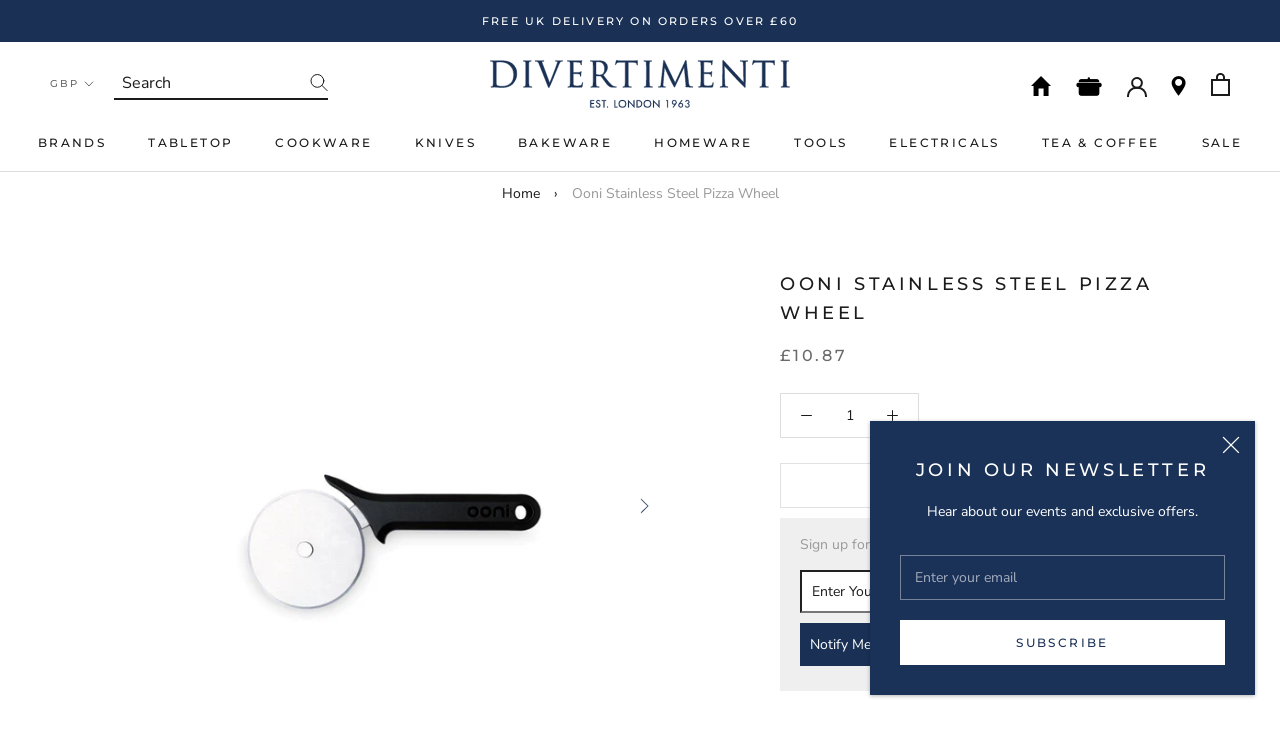

--- FILE ---
content_type: text/html; charset=utf-8
request_url: https://www.divertimenti.co.uk/products/ooni-pizza-wheel
body_size: 48943
content:
<!doctype html>

<html class="no-js" lang="en">
  <head>
  <!-- Google Tag Manager -->
<script>(function(w,d,s,l,i){w[l]=w[l]||[];w[l].push({'gtm.start':
new Date().getTime(),event:'gtm.js'});var f=d.getElementsByTagName(s)[0],
j=d.createElement(s),dl=l!='dataLayer'?'&l='+l:'';j.async=true;j.src=
'https://www.googletagmanager.com/gtm.js?id='+i+dl;f.parentNode.insertBefore(j,f);
})(window,document,'script','dataLayer','GTM-P95B3N5');</script>
<!-- End Google Tag Manager -->
    <meta charset="utf-8"> 
    <meta http-equiv="X-UA-Compatible" content="IE=edge,chrome=1">
    <meta name="viewport" content="width=device-width, initial-scale=1.0, height=device-height, minimum-scale=1.0, user-scalable=0">
    <meta name="theme-color" content="">

    <title>
      Ooni Stainless Steel Pizza Wheel | Divertimenti Cookshop
    </title><meta name="description" content="  The Ooni Pizza Wheel makes light work of cutting through your pizza. Perfect to use if sharing a selection of homemade pizzas.   Dimensions: 4.4 x 0.79 x 9.4″ (113 x 20 x 240mm)"><link rel="canonical" href="https://www.divertimenti.co.uk/products/ooni-pizza-wheel"><link rel="shortcut icon" href="//www.divertimenti.co.uk/cdn/shop/files/Screenshot_2019-08-22_at_03.10.38_32x32.png?v=1614306742" type="image/png"><meta property="og:type" content="product">
  <meta property="og:title" content="Ooni Stainless Steel Pizza Wheel"><meta property="og:image" content="http://www.divertimenti.co.uk/cdn/shop/products/OoniStainlessSteelPizzaWheel_2_grande.jpg?v=1637330842">
    <meta property="og:image:secure_url" content="https://www.divertimenti.co.uk/cdn/shop/products/OoniStainlessSteelPizzaWheel_2_grande.jpg?v=1637330842"><meta property="og:image" content="http://www.divertimenti.co.uk/cdn/shop/products/OoniStainlessSteelPizzaWheel_grande.jpg?v=1637330842">
    <meta property="og:image:secure_url" content="https://www.divertimenti.co.uk/cdn/shop/products/OoniStainlessSteelPizzaWheel_grande.jpg?v=1637330842"><meta property="og:image" content="http://www.divertimenti.co.uk/cdn/shop/products/OoniStainlessSteelPizzaWheel_1_grande.jpg?v=1637330842">
    <meta property="og:image:secure_url" content="https://www.divertimenti.co.uk/cdn/shop/products/OoniStainlessSteelPizzaWheel_1_grande.jpg?v=1637330842"><meta property="product:price:amount" content="10.87">
  <meta property="product:price:currency" content="GBP"><meta property="og:description" content="  The Ooni Pizza Wheel makes light work of cutting through your pizza. Perfect to use if sharing a selection of homemade pizzas.   Dimensions: 4.4 x 0.79 x 9.4″ (113 x 20 x 240mm)"><meta property="og:url" content="https://www.divertimenti.co.uk/products/ooni-pizza-wheel">
<meta property="og:site_name" content="Divertimenti Cookshop"><meta name="twitter:card" content="summary"><meta name="twitter:title" content="Ooni Stainless Steel Pizza Wheel">
  <meta name="twitter:description" content=" 
The Ooni Pizza Wheel makes light work of cutting through your pizza. Perfect to use if sharing a selection of homemade pizzas.
 
Dimensions: 4.4 x 0.79 x 9.4″ (113 x 20 x 240mm)">
  <meta name="twitter:image" content="https://www.divertimenti.co.uk/cdn/shop/products/OoniStainlessSteelPizzaWheel_2_600x600_crop_center.jpg?v=1637330842">

    <script>window.performance && window.performance.mark && window.performance.mark('shopify.content_for_header.start');</script><meta name="google-site-verification" content="pjXqsZKQY3xwtxtWHZxgXTDlbiiE2KZ_IuVv9RSM0ew">
<meta name="google-site-verification" content="gxNvfFP7DcCJT3cULgKwrRzFf4bZII9fI_sORxtWCjI">
<meta name="google-site-verification" content="6jILbywZ_icSfhRS7U80yWswzPyAgdySSI5scyM0E-Q">
<meta id="shopify-digital-wallet" name="shopify-digital-wallet" content="/24858361938/digital_wallets/dialog">
<meta name="shopify-checkout-api-token" content="4c7b822baa11d2501c8807b4cebcb16d">
<meta id="in-context-paypal-metadata" data-shop-id="24858361938" data-venmo-supported="false" data-environment="production" data-locale="en_US" data-paypal-v4="true" data-currency="GBP">
<link rel="alternate" type="application/json+oembed" href="https://www.divertimenti.co.uk/products/ooni-pizza-wheel.oembed">
<script async="async" src="/checkouts/internal/preloads.js?locale=en-GB"></script>
<link rel="preconnect" href="https://shop.app" crossorigin="anonymous">
<script async="async" src="https://shop.app/checkouts/internal/preloads.js?locale=en-GB&shop_id=24858361938" crossorigin="anonymous"></script>
<script id="apple-pay-shop-capabilities" type="application/json">{"shopId":24858361938,"countryCode":"GB","currencyCode":"GBP","merchantCapabilities":["supports3DS"],"merchantId":"gid:\/\/shopify\/Shop\/24858361938","merchantName":"Divertimenti Cookshop","requiredBillingContactFields":["postalAddress","email","phone"],"requiredShippingContactFields":["postalAddress","email","phone"],"shippingType":"shipping","supportedNetworks":["visa","maestro","masterCard","amex","discover","elo"],"total":{"type":"pending","label":"Divertimenti Cookshop","amount":"1.00"},"shopifyPaymentsEnabled":true,"supportsSubscriptions":true}</script>
<script id="shopify-features" type="application/json">{"accessToken":"4c7b822baa11d2501c8807b4cebcb16d","betas":["rich-media-storefront-analytics"],"domain":"www.divertimenti.co.uk","predictiveSearch":true,"shopId":24858361938,"locale":"en"}</script>
<script>var Shopify = Shopify || {};
Shopify.shop = "divertimenti-uk.myshopify.com";
Shopify.locale = "en";
Shopify.currency = {"active":"GBP","rate":"1.0"};
Shopify.country = "GB";
Shopify.theme = {"name":"Sept 2025 + Trustpilot","id":185447645568,"schema_name":"Prestige","schema_version":"4.3.0","theme_store_id":null,"role":"main"};
Shopify.theme.handle = "null";
Shopify.theme.style = {"id":null,"handle":null};
Shopify.cdnHost = "www.divertimenti.co.uk/cdn";
Shopify.routes = Shopify.routes || {};
Shopify.routes.root = "/";</script>
<script type="module">!function(o){(o.Shopify=o.Shopify||{}).modules=!0}(window);</script>
<script>!function(o){function n(){var o=[];function n(){o.push(Array.prototype.slice.apply(arguments))}return n.q=o,n}var t=o.Shopify=o.Shopify||{};t.loadFeatures=n(),t.autoloadFeatures=n()}(window);</script>
<script>
  window.ShopifyPay = window.ShopifyPay || {};
  window.ShopifyPay.apiHost = "shop.app\/pay";
  window.ShopifyPay.redirectState = null;
</script>
<script id="shop-js-analytics" type="application/json">{"pageType":"product"}</script>
<script defer="defer" async type="module" src="//www.divertimenti.co.uk/cdn/shopifycloud/shop-js/modules/v2/client.init-shop-cart-sync_BT-GjEfc.en.esm.js"></script>
<script defer="defer" async type="module" src="//www.divertimenti.co.uk/cdn/shopifycloud/shop-js/modules/v2/chunk.common_D58fp_Oc.esm.js"></script>
<script defer="defer" async type="module" src="//www.divertimenti.co.uk/cdn/shopifycloud/shop-js/modules/v2/chunk.modal_xMitdFEc.esm.js"></script>
<script type="module">
  await import("//www.divertimenti.co.uk/cdn/shopifycloud/shop-js/modules/v2/client.init-shop-cart-sync_BT-GjEfc.en.esm.js");
await import("//www.divertimenti.co.uk/cdn/shopifycloud/shop-js/modules/v2/chunk.common_D58fp_Oc.esm.js");
await import("//www.divertimenti.co.uk/cdn/shopifycloud/shop-js/modules/v2/chunk.modal_xMitdFEc.esm.js");

  window.Shopify.SignInWithShop?.initShopCartSync?.({"fedCMEnabled":true,"windoidEnabled":true});

</script>
<script>
  window.Shopify = window.Shopify || {};
  if (!window.Shopify.featureAssets) window.Shopify.featureAssets = {};
  window.Shopify.featureAssets['shop-js'] = {"shop-cart-sync":["modules/v2/client.shop-cart-sync_DZOKe7Ll.en.esm.js","modules/v2/chunk.common_D58fp_Oc.esm.js","modules/v2/chunk.modal_xMitdFEc.esm.js"],"init-fed-cm":["modules/v2/client.init-fed-cm_B6oLuCjv.en.esm.js","modules/v2/chunk.common_D58fp_Oc.esm.js","modules/v2/chunk.modal_xMitdFEc.esm.js"],"shop-cash-offers":["modules/v2/client.shop-cash-offers_D2sdYoxE.en.esm.js","modules/v2/chunk.common_D58fp_Oc.esm.js","modules/v2/chunk.modal_xMitdFEc.esm.js"],"shop-login-button":["modules/v2/client.shop-login-button_QeVjl5Y3.en.esm.js","modules/v2/chunk.common_D58fp_Oc.esm.js","modules/v2/chunk.modal_xMitdFEc.esm.js"],"pay-button":["modules/v2/client.pay-button_DXTOsIq6.en.esm.js","modules/v2/chunk.common_D58fp_Oc.esm.js","modules/v2/chunk.modal_xMitdFEc.esm.js"],"shop-button":["modules/v2/client.shop-button_DQZHx9pm.en.esm.js","modules/v2/chunk.common_D58fp_Oc.esm.js","modules/v2/chunk.modal_xMitdFEc.esm.js"],"avatar":["modules/v2/client.avatar_BTnouDA3.en.esm.js"],"init-windoid":["modules/v2/client.init-windoid_CR1B-cfM.en.esm.js","modules/v2/chunk.common_D58fp_Oc.esm.js","modules/v2/chunk.modal_xMitdFEc.esm.js"],"init-shop-for-new-customer-accounts":["modules/v2/client.init-shop-for-new-customer-accounts_C_vY_xzh.en.esm.js","modules/v2/client.shop-login-button_QeVjl5Y3.en.esm.js","modules/v2/chunk.common_D58fp_Oc.esm.js","modules/v2/chunk.modal_xMitdFEc.esm.js"],"init-shop-email-lookup-coordinator":["modules/v2/client.init-shop-email-lookup-coordinator_BI7n9ZSv.en.esm.js","modules/v2/chunk.common_D58fp_Oc.esm.js","modules/v2/chunk.modal_xMitdFEc.esm.js"],"init-shop-cart-sync":["modules/v2/client.init-shop-cart-sync_BT-GjEfc.en.esm.js","modules/v2/chunk.common_D58fp_Oc.esm.js","modules/v2/chunk.modal_xMitdFEc.esm.js"],"shop-toast-manager":["modules/v2/client.shop-toast-manager_DiYdP3xc.en.esm.js","modules/v2/chunk.common_D58fp_Oc.esm.js","modules/v2/chunk.modal_xMitdFEc.esm.js"],"init-customer-accounts":["modules/v2/client.init-customer-accounts_D9ZNqS-Q.en.esm.js","modules/v2/client.shop-login-button_QeVjl5Y3.en.esm.js","modules/v2/chunk.common_D58fp_Oc.esm.js","modules/v2/chunk.modal_xMitdFEc.esm.js"],"init-customer-accounts-sign-up":["modules/v2/client.init-customer-accounts-sign-up_iGw4briv.en.esm.js","modules/v2/client.shop-login-button_QeVjl5Y3.en.esm.js","modules/v2/chunk.common_D58fp_Oc.esm.js","modules/v2/chunk.modal_xMitdFEc.esm.js"],"shop-follow-button":["modules/v2/client.shop-follow-button_CqMgW2wH.en.esm.js","modules/v2/chunk.common_D58fp_Oc.esm.js","modules/v2/chunk.modal_xMitdFEc.esm.js"],"checkout-modal":["modules/v2/client.checkout-modal_xHeaAweL.en.esm.js","modules/v2/chunk.common_D58fp_Oc.esm.js","modules/v2/chunk.modal_xMitdFEc.esm.js"],"shop-login":["modules/v2/client.shop-login_D91U-Q7h.en.esm.js","modules/v2/chunk.common_D58fp_Oc.esm.js","modules/v2/chunk.modal_xMitdFEc.esm.js"],"lead-capture":["modules/v2/client.lead-capture_BJmE1dJe.en.esm.js","modules/v2/chunk.common_D58fp_Oc.esm.js","modules/v2/chunk.modal_xMitdFEc.esm.js"],"payment-terms":["modules/v2/client.payment-terms_Ci9AEqFq.en.esm.js","modules/v2/chunk.common_D58fp_Oc.esm.js","modules/v2/chunk.modal_xMitdFEc.esm.js"]};
</script>
<script>(function() {
  var isLoaded = false;
  function asyncLoad() {
    if (isLoaded) return;
    isLoaded = true;
    var urls = ["https:\/\/chimpstatic.com\/mcjs-connected\/js\/users\/b75b1e1ce837c3601d4b40175\/927270fb351d4f48b800fb3c0.js?shop=divertimenti-uk.myshopify.com","https:\/\/d10lpsik1i8c69.cloudfront.net\/w.js?shop=divertimenti-uk.myshopify.com","https:\/\/cdn-scripts.signifyd.com\/shopify\/script-tag.js?shop=divertimenti-uk.myshopify.com","https:\/\/s3-us-west-2.amazonaws.com\/da-restock\/da-restock.js?shop=divertimenti-uk.myshopify.com","https:\/\/cdn.starstream.app\/scripts\/starstream.js?shop=divertimenti-uk.myshopify.com","https:\/\/upsells.boldapps.net\/v2_ui\/js\/UpsellTracker.js?shop=divertimenti-uk.myshopify.com","https:\/\/upsells.boldapps.net\/v2_ui\/js\/upsell.js?shop=divertimenti-uk.myshopify.com"];
    for (var i = 0; i < urls.length; i++) {
      var s = document.createElement('script');
      s.type = 'text/javascript';
      s.async = true;
      s.src = urls[i];
      var x = document.getElementsByTagName('script')[0];
      x.parentNode.insertBefore(s, x);
    }
  };
  if(window.attachEvent) {
    window.attachEvent('onload', asyncLoad);
  } else {
    window.addEventListener('load', asyncLoad, false);
  }
})();</script>
<script id="__st">var __st={"a":24858361938,"offset":0,"reqid":"00dea71f-82ee-41bf-bd1c-cdd0984cd99a-1769351850","pageurl":"www.divertimenti.co.uk\/products\/ooni-pizza-wheel","u":"b51227467311","p":"product","rtyp":"product","rid":6627947806802};</script>
<script>window.ShopifyPaypalV4VisibilityTracking = true;</script>
<script id="captcha-bootstrap">!function(){'use strict';const t='contact',e='account',n='new_comment',o=[[t,t],['blogs',n],['comments',n],[t,'customer']],c=[[e,'customer_login'],[e,'guest_login'],[e,'recover_customer_password'],[e,'create_customer']],r=t=>t.map((([t,e])=>`form[action*='/${t}']:not([data-nocaptcha='true']) input[name='form_type'][value='${e}']`)).join(','),a=t=>()=>t?[...document.querySelectorAll(t)].map((t=>t.form)):[];function s(){const t=[...o],e=r(t);return a(e)}const i='password',u='form_key',d=['recaptcha-v3-token','g-recaptcha-response','h-captcha-response',i],f=()=>{try{return window.sessionStorage}catch{return}},m='__shopify_v',_=t=>t.elements[u];function p(t,e,n=!1){try{const o=window.sessionStorage,c=JSON.parse(o.getItem(e)),{data:r}=function(t){const{data:e,action:n}=t;return t[m]||n?{data:e,action:n}:{data:t,action:n}}(c);for(const[e,n]of Object.entries(r))t.elements[e]&&(t.elements[e].value=n);n&&o.removeItem(e)}catch(o){console.error('form repopulation failed',{error:o})}}const l='form_type',E='cptcha';function T(t){t.dataset[E]=!0}const w=window,h=w.document,L='Shopify',v='ce_forms',y='captcha';let A=!1;((t,e)=>{const n=(g='f06e6c50-85a8-45c8-87d0-21a2b65856fe',I='https://cdn.shopify.com/shopifycloud/storefront-forms-hcaptcha/ce_storefront_forms_captcha_hcaptcha.v1.5.2.iife.js',D={infoText:'Protected by hCaptcha',privacyText:'Privacy',termsText:'Terms'},(t,e,n)=>{const o=w[L][v],c=o.bindForm;if(c)return c(t,g,e,D).then(n);var r;o.q.push([[t,g,e,D],n]),r=I,A||(h.body.append(Object.assign(h.createElement('script'),{id:'captcha-provider',async:!0,src:r})),A=!0)});var g,I,D;w[L]=w[L]||{},w[L][v]=w[L][v]||{},w[L][v].q=[],w[L][y]=w[L][y]||{},w[L][y].protect=function(t,e){n(t,void 0,e),T(t)},Object.freeze(w[L][y]),function(t,e,n,w,h,L){const[v,y,A,g]=function(t,e,n){const i=e?o:[],u=t?c:[],d=[...i,...u],f=r(d),m=r(i),_=r(d.filter((([t,e])=>n.includes(e))));return[a(f),a(m),a(_),s()]}(w,h,L),I=t=>{const e=t.target;return e instanceof HTMLFormElement?e:e&&e.form},D=t=>v().includes(t);t.addEventListener('submit',(t=>{const e=I(t);if(!e)return;const n=D(e)&&!e.dataset.hcaptchaBound&&!e.dataset.recaptchaBound,o=_(e),c=g().includes(e)&&(!o||!o.value);(n||c)&&t.preventDefault(),c&&!n&&(function(t){try{if(!f())return;!function(t){const e=f();if(!e)return;const n=_(t);if(!n)return;const o=n.value;o&&e.removeItem(o)}(t);const e=Array.from(Array(32),(()=>Math.random().toString(36)[2])).join('');!function(t,e){_(t)||t.append(Object.assign(document.createElement('input'),{type:'hidden',name:u})),t.elements[u].value=e}(t,e),function(t,e){const n=f();if(!n)return;const o=[...t.querySelectorAll(`input[type='${i}']`)].map((({name:t})=>t)),c=[...d,...o],r={};for(const[a,s]of new FormData(t).entries())c.includes(a)||(r[a]=s);n.setItem(e,JSON.stringify({[m]:1,action:t.action,data:r}))}(t,e)}catch(e){console.error('failed to persist form',e)}}(e),e.submit())}));const S=(t,e)=>{t&&!t.dataset[E]&&(n(t,e.some((e=>e===t))),T(t))};for(const o of['focusin','change'])t.addEventListener(o,(t=>{const e=I(t);D(e)&&S(e,y())}));const B=e.get('form_key'),M=e.get(l),P=B&&M;t.addEventListener('DOMContentLoaded',(()=>{const t=y();if(P)for(const e of t)e.elements[l].value===M&&p(e,B);[...new Set([...A(),...v().filter((t=>'true'===t.dataset.shopifyCaptcha))])].forEach((e=>S(e,t)))}))}(h,new URLSearchParams(w.location.search),n,t,e,['guest_login'])})(!0,!0)}();</script>
<script integrity="sha256-4kQ18oKyAcykRKYeNunJcIwy7WH5gtpwJnB7kiuLZ1E=" data-source-attribution="shopify.loadfeatures" defer="defer" src="//www.divertimenti.co.uk/cdn/shopifycloud/storefront/assets/storefront/load_feature-a0a9edcb.js" crossorigin="anonymous"></script>
<script crossorigin="anonymous" defer="defer" src="//www.divertimenti.co.uk/cdn/shopifycloud/storefront/assets/shopify_pay/storefront-65b4c6d7.js?v=20250812"></script>
<script data-source-attribution="shopify.dynamic_checkout.dynamic.init">var Shopify=Shopify||{};Shopify.PaymentButton=Shopify.PaymentButton||{isStorefrontPortableWallets:!0,init:function(){window.Shopify.PaymentButton.init=function(){};var t=document.createElement("script");t.src="https://www.divertimenti.co.uk/cdn/shopifycloud/portable-wallets/latest/portable-wallets.en.js",t.type="module",document.head.appendChild(t)}};
</script>
<script data-source-attribution="shopify.dynamic_checkout.buyer_consent">
  function portableWalletsHideBuyerConsent(e){var t=document.getElementById("shopify-buyer-consent"),n=document.getElementById("shopify-subscription-policy-button");t&&n&&(t.classList.add("hidden"),t.setAttribute("aria-hidden","true"),n.removeEventListener("click",e))}function portableWalletsShowBuyerConsent(e){var t=document.getElementById("shopify-buyer-consent"),n=document.getElementById("shopify-subscription-policy-button");t&&n&&(t.classList.remove("hidden"),t.removeAttribute("aria-hidden"),n.addEventListener("click",e))}window.Shopify?.PaymentButton&&(window.Shopify.PaymentButton.hideBuyerConsent=portableWalletsHideBuyerConsent,window.Shopify.PaymentButton.showBuyerConsent=portableWalletsShowBuyerConsent);
</script>
<script data-source-attribution="shopify.dynamic_checkout.cart.bootstrap">document.addEventListener("DOMContentLoaded",(function(){function t(){return document.querySelector("shopify-accelerated-checkout-cart, shopify-accelerated-checkout")}if(t())Shopify.PaymentButton.init();else{new MutationObserver((function(e,n){t()&&(Shopify.PaymentButton.init(),n.disconnect())})).observe(document.body,{childList:!0,subtree:!0})}}));
</script>
<script id='scb4127' type='text/javascript' async='' src='https://www.divertimenti.co.uk/cdn/shopifycloud/privacy-banner/storefront-banner.js'></script><link id="shopify-accelerated-checkout-styles" rel="stylesheet" media="screen" href="https://www.divertimenti.co.uk/cdn/shopifycloud/portable-wallets/latest/accelerated-checkout-backwards-compat.css" crossorigin="anonymous">
<style id="shopify-accelerated-checkout-cart">
        #shopify-buyer-consent {
  margin-top: 1em;
  display: inline-block;
  width: 100%;
}

#shopify-buyer-consent.hidden {
  display: none;
}

#shopify-subscription-policy-button {
  background: none;
  border: none;
  padding: 0;
  text-decoration: underline;
  font-size: inherit;
  cursor: pointer;
}

#shopify-subscription-policy-button::before {
  box-shadow: none;
}

      </style>
<link rel="stylesheet" media="screen" href="//www.divertimenti.co.uk/cdn/shop/t/27/compiled_assets/styles.css?v=14417">
<script>window.performance && window.performance.mark && window.performance.mark('shopify.content_for_header.end');</script>
    <link href="//www.divertimenti.co.uk/cdn/shop/t/27/assets/bold-brain-widget.css?v=12280912722225961271758715375" rel="stylesheet" type="text/css" media="all" />

<script>window.BOLD = window.BOLD || {};
    window.BOLD.common = window.BOLD.common || {};
    window.BOLD.common.Shopify = window.BOLD.common.Shopify || {};
    window.BOLD.common.Shopify.shop = {
      domain: 'www.divertimenti.co.uk',
      permanent_domain: 'divertimenti-uk.myshopify.com',
      url: 'https://www.divertimenti.co.uk',
      secure_url: 'https://www.divertimenti.co.uk',
      money_format: "£{{amount}}",
      currency: "GBP"
    };
    window.BOLD.common.Shopify.customer = {
      id: null,
      tags: null,
    };
    window.BOLD.common.Shopify.cart = {"note":null,"attributes":{},"original_total_price":0,"total_price":0,"total_discount":0,"total_weight":0.0,"item_count":0,"items":[],"requires_shipping":false,"currency":"GBP","items_subtotal_price":0,"cart_level_discount_applications":[],"checkout_charge_amount":0};
    window.BOLD.common.template = 'product';window.BOLD.common.Shopify.formatMoney = function(money, format) {
        function n(t, e) {
            return "undefined" == typeof t ? e : t
        }
        function r(t, e, r, i) {
            if (e = n(e, 2),
                r = n(r, ","),
                i = n(i, "."),
            isNaN(t) || null == t)
                return 0;
            t = (t / 100).toFixed(e);
            var o = t.split(".")
                , a = o[0].replace(/(\d)(?=(\d\d\d)+(?!\d))/g, "$1" + r)
                , s = o[1] ? i + o[1] : "";
            return a + s
        }
        "string" == typeof money && (money = money.replace(".", ""));
        var i = ""
            , o = /\{\{\s*(\w+)\s*\}\}/
            , a = format || window.BOLD.common.Shopify.shop.money_format || window.Shopify.money_format || "$ {{ amount }}";
        switch (a.match(o)[1]) {
            case "amount":
                i = r(money, 2, ",", ".");
                break;
            case "amount_no_decimals":
                i = r(money, 0, ",", ".");
                break;
            case "amount_with_comma_separator":
                i = r(money, 2, ".", ",");
                break;
            case "amount_no_decimals_with_comma_separator":
                i = r(money, 0, ".", ",");
                break;
            case "amount_with_space_separator":
                i = r(money, 2, " ", ",");
                break;
            case "amount_no_decimals_with_space_separator":
                i = r(money, 0, " ", ",");
                break;
            case "amount_with_apostrophe_separator":
                i = r(money, 2, "'", ".");
                break;
        }
        return a.replace(o, i);
    };
    window.BOLD.common.Shopify.saveProduct = function (handle, product) {
      if (typeof handle === 'string' && typeof window.BOLD.common.Shopify.products[handle] === 'undefined') {
        if (typeof product === 'number') {
          window.BOLD.common.Shopify.handles[product] = handle;
          product = { id: product };
        }
        window.BOLD.common.Shopify.products[handle] = product;
      }
    };
    window.BOLD.common.Shopify.saveVariant = function (variant_id, variant) {
      if (typeof variant_id === 'number' && typeof window.BOLD.common.Shopify.variants[variant_id] === 'undefined') {
        window.BOLD.common.Shopify.variants[variant_id] = variant;
      }
    };window.BOLD.common.Shopify.products = window.BOLD.common.Shopify.products || {};
    window.BOLD.common.Shopify.variants = window.BOLD.common.Shopify.variants || {};
    window.BOLD.common.Shopify.handles = window.BOLD.common.Shopify.handles || {};window.BOLD.common.Shopify.handle = "ooni-pizza-wheel"
window.BOLD.common.Shopify.saveProduct("ooni-pizza-wheel", 6627947806802);window.BOLD.common.Shopify.saveVariant(39476157284434, { product_id: 6627947806802, product_handle: "ooni-pizza-wheel", price: 1087, group_id: '', csp_metafield: {}});window.BOLD.apps_installed = {"Product Upsell":3} || {};window.BOLD.common.Shopify.metafields = window.BOLD.common.Shopify.metafields || {};window.BOLD.common.Shopify.metafields["bold_rp"] = {};window.BOLD.common.Shopify.metafields["bold_csp_defaults"] = {};window.BOLD.common.cacheParams = window.BOLD.common.cacheParams || {};
</script>

<link href="//www.divertimenti.co.uk/cdn/shop/t/27/assets/bold-upsell.css?v=51915886505602322711758715375" rel="stylesheet" type="text/css" media="all" />
<link href="//www.divertimenti.co.uk/cdn/shop/t/27/assets/bold-upsell-custom.css?v=150135899998303055901758715375" rel="stylesheet" type="text/css" media="all" />
<script>
</script><link rel="stylesheet" href="//www.divertimenti.co.uk/cdn/shop/t/27/assets/libs.css?v=119362287875636801911758715375">
    <link rel="stylesheet" href="//www.divertimenti.co.uk/cdn/shop/t/27/assets/theme.scss.css?v=94702119612143428591763906084">
    <link rel="stylesheet" href="//www.divertimenti.co.uk/cdn/shop/t/27/assets/custom.scss.css?v=51486686654528726471758715375">

    <script>
      // This allows to expose several variables to the global scope, to be used in scripts
      window.theme = {
        template: "product",
        shopCurrency: "GBP",
        moneyFormat: "£{{amount}}",
        moneyWithCurrencyFormat: "£{{amount}} GBP",
        useNativeMultiCurrency: true,
        currencyConversionEnabled: false,
        currencyConversionMoneyFormat: "money_format",
        currencyConversionRoundAmounts: true,
        productImageSize: "square",
        searchMode: "product,article",
        showPageTransition: true,
        showElementStaggering: true,
        showImageZooming: false
      };

      window.languages = {
        cartAddNote: "Add Order Note",
        cartEditNote: "Edit Order Note",
        productImageLoadingError: "This image could not be loaded. Please try to reload the page.",
        productFormAddToCart: "Add to basket",
        productFormUnavailable: "Unavailable",
        productFormSoldOut: "Out of Stock",
        shippingEstimatorOneResult: "1 option available:",
        shippingEstimatorMoreResults: "{{count}} options available:",
        shippingEstimatorNoResults: "No shipping could be found"
      };

      window.lazySizesConfig = {
        loadHidden: false,
        hFac: 0.5,
        expFactor: 2,
        ricTimeout: 150,
        lazyClass: 'Image--lazyLoad',
        loadingClass: 'Image--lazyLoading',
        loadedClass: 'Image--lazyLoaded'
      };

      document.documentElement.className = document.documentElement.className.replace('no-js', 'js');
      document.documentElement.style.setProperty('--window-height', window.innerHeight + 'px');

      // We do a quick detection of some features (we could use Modernizr but for so little...)
      (function() {
        document.documentElement.className += ((window.CSS && window.CSS.supports('(position: sticky) or (position: -webkit-sticky)')) ? ' supports-sticky' : ' no-supports-sticky');
        document.documentElement.className += (window.matchMedia('(-moz-touch-enabled: 1), (hover: none)')).matches ? ' no-supports-hover' : ' supports-hover';
      }());

      // This code is done to force reload the page when the back button is hit (which allows to fix stale data on cart, for instance)
      if (performance.navigation.type === 2) {
        location.reload(true);
      }
    </script>

    <script src="//www.divertimenti.co.uk/cdn/shop/t/27/assets/lazysizes.min.js?v=174358363404432586981758715375" async></script>

    
      <script src="//cdn.shopify.com/s/javascripts/currencies.js" defer></script>
    
<script src="https://polyfill-fastly.net/v3/polyfill.min.js?unknown=polyfill&features=fetch,Element.prototype.closest,Element.prototype.remove,Element.prototype.classList,Array.prototype.includes,Array.prototype.fill,Object.assign,CustomEvent,IntersectionObserver,IntersectionObserverEntry,URL" defer></script>
    <script src="//www.divertimenti.co.uk/cdn/shop/t/27/assets/libs.min.js?v=128490925505168168981758715375" defer></script>
    <script src="//www.divertimenti.co.uk/cdn/shop/t/27/assets/theme.min.js?v=90599085578638404711758715375" defer></script>
    <script src="//www.divertimenti.co.uk/cdn/shop/t/27/assets/custom.js?v=114377970231159459941758715375" defer></script>
    

    
  <script type="application/ld+json">
  {
    "@context": "http://schema.org",
    "@type": "Product",
    "offers": {
      "@type": "Offer",
      "availability":"https://schema.org/OutOfStock",
      "price": "10.87",
      "priceCurrency": "GBP",
      "url": "https://www.divertimenti.co.uk/products/ooni-pizza-wheel"
    },
    "brand": "Ooni",
    "name": "Ooni Stainless Steel Pizza Wheel",
    "description": " \nThe Ooni Pizza Wheel makes light work of cutting through your pizza. Perfect to use if sharing a selection of homemade pizzas.\n \nDimensions: 4.4 x 0.79 x 9.4″ (113 x 20 x 240mm)",
    "category": "Pizza Cutters",
    "url": "https://www.divertimenti.co.uk/products/ooni-pizza-wheel",
    "image": {
      "@type": "ImageObject",
      "url": "https://www.divertimenti.co.uk/cdn/shop/products/OoniStainlessSteelPizzaWheel_2_1024x1024.jpg?v=1637330842",
      "image": "https://www.divertimenti.co.uk/cdn/shop/products/OoniStainlessSteelPizzaWheel_2_1024x1024.jpg?v=1637330842",
      "name": "Ooni Stainless Steel Pizza Wheel",
      "width": 1024,
      "height": 1024
    }
  }
  </script>


    <!--begin-bc-sf-filter-css-->
    <style data-id="bc-sf-filter-style" type="text/css">
      #bc-sf-filter-options-wrapper .bc-sf-filter-option-block .bc-sf-filter-block-title h3,
      #bc-sf-filter-tree-h .bc-sf-filter-option-block .bc-sf-filter-block-title a {}
      #bc-sf-filter-options-wrapper .bc-sf-filter-option-block .bc-sf-filter-block-content ul li a,
      #bc-sf-filter-tree-h .bc-sf-filter-option-block .bc-sf-filter-block-content ul li a {}
      #bc-sf-filter-tree-mobile button {}
    </style><link href="//www.divertimenti.co.uk/cdn/shop/t/27/assets/bc-sf-filter.scss.css?v=178553285362724851561758731080" rel="stylesheet" type="text/css" media="all" />

    <!--end-bc-sf-filter-css-->

    <!-- TrustBox script -->
    <script type="text/javascript" src="//widget.trustpilot.com/bootstrap/v5/tp.widget.bootstrap.min.js" async></script>
    <!-- End TrustBox script -->

<!-- BEGIN app block: shopify://apps/gift-card-hero-all-in-one/blocks/app-embed/57babc6a-ae2b-46cf-b565-dd8395b0276b --><!-- BEGIN app snippet: gift-hero-snippet -->

<script async>
  (function() {
    window.ScCommon = {
      shop: {
        moneyFormat: window?.GiftCardHeroCustom?.moneyFormat || '£{{amount}}',
        customer: null,
      },
    };
    
      window.GiftCardHero = {
        common: {
          translations: {
            preview: 'Preview',
            mycards: 'My Gift Cards',
            account: 'Account',
            details: 'Details',
            noRegisteredCards: 'No registered gift cards',
            checkBalance: 'Check the balance',
            customAmount: 'Custom',
            giftCard: 'Gift card',
            expiresOn: 'Expires on {{ expiry }}',
          },
        },
        shop: {
          items: [],
          currency: 'GBP',
          mainCurrency: 'GBP',
        },
        balance: {
          design: {"checkerBtnBg":"#8533fc","checkerBtnColor":"#ffffff","checkerModalBorderRadius":5,"checkerButtonBorderRadius":36,"checkerModalBg":"#ffffff","bubbleBg":"#ffce33","bubbleColor":"#0D0D2A","bubbleBorderRadius":5,"textColor":"#000000","inputBg":"#ffffff","inputBorderRadius":2,"inputBorderColor":"#acacac","inputColor":"#000000","submitBg":"#000000","submitBorder":"#000000","submitBorderRadius":2,"submitColor":"#ffffff","findBtnBg":"#4e63df","findBtnBorder":"#4e63df","findBtnColor":"#ffffff","fintBtnRadius":6,"progressBg":"#d5dae3","progressRadius":10,"applyBg":"#D4D8EF","applyColor":"#242445","applyRadius":6},
          translations: {
            'en': {"checkerBtnText":"GIFT CARD BALANCE CHECK","inputLabel":"Redeem or check balance of gift cards","submitLabel":"Check","placeholder":"Enter your gift code here","more":"Find products at a similar price","cartSubotal":"Cart subtotal: ","usedBalance":"Applied balance:","unusedBalance":"Unapplied balance:","cardBalance":"Gift card balance","apply":"Apply balance to a cart"} || {"checkerBtnText":"GIFT CARD BALANCE CHECK","inputLabel":"Redeem or check balance of gift cards","submitLabel":"Check","placeholder":"Enter your gift code here","more":"Find products at a similar price","cartSubotal":"Cart subtotal: ","usedBalance":"Applied balance:","unusedBalance":"Unapplied balance:","cardBalance":"Gift card balance","apply":"Apply balance to a cart"},
          },
        },
        settings: {"balance":{"enabled":false,"recommendProducts":true,"showProgressCart":true,"showBubble":true,"showProgressTime":"4","allowApply":true,"showProgress":true,"allowMultiple":true,"showWidget":"5","title":"Gift card balance check","beforeText":"\u003cp\u003eNot sure how much let on your gift card? Enter you gift card number in the input field below in order to check your gift card balance.\u003c\/p\u003e","afterText":"\u003ch3\u003e\u003cstrong\u003eAdditional information\u003c\/strong\u003e\u003c\/h3\u003e\u003cul\u003e\u003cli\u003eYou may apply your gift card at a checkout page.\u003c\/li\u003e\u003cli\u003eYou may use your gift card multiple times if your gift card has a remaining balance.\u003c\/li\u003e\u003cli\u003eYou may apply multiple gift cards at a checkout page.\u003c\/li\u003e\u003cli\u003eYou can't use a gift card to buy another gift card.\u003c\/li\u003e\u003c\/ul\u003e\u003cp\u003e\u003cbr\u003e\u003c\/p\u003e\u003cp style=\"text-align: right; font-size: 0.9em;\" class=\"sc-powered-by\"\u003ePowered by \u003cspan\u003e\u003ca href=\"https:\/\/apps.shopify.com\/gift-card-hero\" target=\"_blank\"\u003eShopify Gift Card Hero App\u003c\/a\u003e\u003c\/span\u003e\u003c\/p\u003e","version":"v2"}},
        isGiftProduct: false,
        productId: 6627947806802,
        img: 'products/OoniStainlessSteelPizzaWheel_2.jpg',
        options: [{"name":"Title","position":1,"values":["Default Title"]}],
        hideMyGiftcards: false,
        giftcards: true,
      };
    
    
  })();
</script>


<!-- END app snippet -->






  <script src="https://gifthero.syncu.be/js/storefront/storefront.min.js?v=1767951251894" defer data-cmp-ab="2"></script>





<!-- END app block --><link href="https://cdn.shopify.com/extensions/af3a5012-9155-402e-a204-da027a5e50a5/bold-product-upsell-31/assets/app.css" rel="stylesheet" type="text/css" media="all">
<link href="https://monorail-edge.shopifysvc.com" rel="dns-prefetch">
<script>(function(){if ("sendBeacon" in navigator && "performance" in window) {try {var session_token_from_headers = performance.getEntriesByType('navigation')[0].serverTiming.find(x => x.name == '_s').description;} catch {var session_token_from_headers = undefined;}var session_cookie_matches = document.cookie.match(/_shopify_s=([^;]*)/);var session_token_from_cookie = session_cookie_matches && session_cookie_matches.length === 2 ? session_cookie_matches[1] : "";var session_token = session_token_from_headers || session_token_from_cookie || "";function handle_abandonment_event(e) {var entries = performance.getEntries().filter(function(entry) {return /monorail-edge.shopifysvc.com/.test(entry.name);});if (!window.abandonment_tracked && entries.length === 0) {window.abandonment_tracked = true;var currentMs = Date.now();var navigation_start = performance.timing.navigationStart;var payload = {shop_id: 24858361938,url: window.location.href,navigation_start,duration: currentMs - navigation_start,session_token,page_type: "product"};window.navigator.sendBeacon("https://monorail-edge.shopifysvc.com/v1/produce", JSON.stringify({schema_id: "online_store_buyer_site_abandonment/1.1",payload: payload,metadata: {event_created_at_ms: currentMs,event_sent_at_ms: currentMs}}));}}window.addEventListener('pagehide', handle_abandonment_event);}}());</script>
<script id="web-pixels-manager-setup">(function e(e,d,r,n,o){if(void 0===o&&(o={}),!Boolean(null===(a=null===(i=window.Shopify)||void 0===i?void 0:i.analytics)||void 0===a?void 0:a.replayQueue)){var i,a;window.Shopify=window.Shopify||{};var t=window.Shopify;t.analytics=t.analytics||{};var s=t.analytics;s.replayQueue=[],s.publish=function(e,d,r){return s.replayQueue.push([e,d,r]),!0};try{self.performance.mark("wpm:start")}catch(e){}var l=function(){var e={modern:/Edge?\/(1{2}[4-9]|1[2-9]\d|[2-9]\d{2}|\d{4,})\.\d+(\.\d+|)|Firefox\/(1{2}[4-9]|1[2-9]\d|[2-9]\d{2}|\d{4,})\.\d+(\.\d+|)|Chrom(ium|e)\/(9{2}|\d{3,})\.\d+(\.\d+|)|(Maci|X1{2}).+ Version\/(15\.\d+|(1[6-9]|[2-9]\d|\d{3,})\.\d+)([,.]\d+|)( \(\w+\)|)( Mobile\/\w+|) Safari\/|Chrome.+OPR\/(9{2}|\d{3,})\.\d+\.\d+|(CPU[ +]OS|iPhone[ +]OS|CPU[ +]iPhone|CPU IPhone OS|CPU iPad OS)[ +]+(15[._]\d+|(1[6-9]|[2-9]\d|\d{3,})[._]\d+)([._]\d+|)|Android:?[ /-](13[3-9]|1[4-9]\d|[2-9]\d{2}|\d{4,})(\.\d+|)(\.\d+|)|Android.+Firefox\/(13[5-9]|1[4-9]\d|[2-9]\d{2}|\d{4,})\.\d+(\.\d+|)|Android.+Chrom(ium|e)\/(13[3-9]|1[4-9]\d|[2-9]\d{2}|\d{4,})\.\d+(\.\d+|)|SamsungBrowser\/([2-9]\d|\d{3,})\.\d+/,legacy:/Edge?\/(1[6-9]|[2-9]\d|\d{3,})\.\d+(\.\d+|)|Firefox\/(5[4-9]|[6-9]\d|\d{3,})\.\d+(\.\d+|)|Chrom(ium|e)\/(5[1-9]|[6-9]\d|\d{3,})\.\d+(\.\d+|)([\d.]+$|.*Safari\/(?![\d.]+ Edge\/[\d.]+$))|(Maci|X1{2}).+ Version\/(10\.\d+|(1[1-9]|[2-9]\d|\d{3,})\.\d+)([,.]\d+|)( \(\w+\)|)( Mobile\/\w+|) Safari\/|Chrome.+OPR\/(3[89]|[4-9]\d|\d{3,})\.\d+\.\d+|(CPU[ +]OS|iPhone[ +]OS|CPU[ +]iPhone|CPU IPhone OS|CPU iPad OS)[ +]+(10[._]\d+|(1[1-9]|[2-9]\d|\d{3,})[._]\d+)([._]\d+|)|Android:?[ /-](13[3-9]|1[4-9]\d|[2-9]\d{2}|\d{4,})(\.\d+|)(\.\d+|)|Mobile Safari.+OPR\/([89]\d|\d{3,})\.\d+\.\d+|Android.+Firefox\/(13[5-9]|1[4-9]\d|[2-9]\d{2}|\d{4,})\.\d+(\.\d+|)|Android.+Chrom(ium|e)\/(13[3-9]|1[4-9]\d|[2-9]\d{2}|\d{4,})\.\d+(\.\d+|)|Android.+(UC? ?Browser|UCWEB|U3)[ /]?(15\.([5-9]|\d{2,})|(1[6-9]|[2-9]\d|\d{3,})\.\d+)\.\d+|SamsungBrowser\/(5\.\d+|([6-9]|\d{2,})\.\d+)|Android.+MQ{2}Browser\/(14(\.(9|\d{2,})|)|(1[5-9]|[2-9]\d|\d{3,})(\.\d+|))(\.\d+|)|K[Aa][Ii]OS\/(3\.\d+|([4-9]|\d{2,})\.\d+)(\.\d+|)/},d=e.modern,r=e.legacy,n=navigator.userAgent;return n.match(d)?"modern":n.match(r)?"legacy":"unknown"}(),u="modern"===l?"modern":"legacy",c=(null!=n?n:{modern:"",legacy:""})[u],f=function(e){return[e.baseUrl,"/wpm","/b",e.hashVersion,"modern"===e.buildTarget?"m":"l",".js"].join("")}({baseUrl:d,hashVersion:r,buildTarget:u}),m=function(e){var d=e.version,r=e.bundleTarget,n=e.surface,o=e.pageUrl,i=e.monorailEndpoint;return{emit:function(e){var a=e.status,t=e.errorMsg,s=(new Date).getTime(),l=JSON.stringify({metadata:{event_sent_at_ms:s},events:[{schema_id:"web_pixels_manager_load/3.1",payload:{version:d,bundle_target:r,page_url:o,status:a,surface:n,error_msg:t},metadata:{event_created_at_ms:s}}]});if(!i)return console&&console.warn&&console.warn("[Web Pixels Manager] No Monorail endpoint provided, skipping logging."),!1;try{return self.navigator.sendBeacon.bind(self.navigator)(i,l)}catch(e){}var u=new XMLHttpRequest;try{return u.open("POST",i,!0),u.setRequestHeader("Content-Type","text/plain"),u.send(l),!0}catch(e){return console&&console.warn&&console.warn("[Web Pixels Manager] Got an unhandled error while logging to Monorail."),!1}}}}({version:r,bundleTarget:l,surface:e.surface,pageUrl:self.location.href,monorailEndpoint:e.monorailEndpoint});try{o.browserTarget=l,function(e){var d=e.src,r=e.async,n=void 0===r||r,o=e.onload,i=e.onerror,a=e.sri,t=e.scriptDataAttributes,s=void 0===t?{}:t,l=document.createElement("script"),u=document.querySelector("head"),c=document.querySelector("body");if(l.async=n,l.src=d,a&&(l.integrity=a,l.crossOrigin="anonymous"),s)for(var f in s)if(Object.prototype.hasOwnProperty.call(s,f))try{l.dataset[f]=s[f]}catch(e){}if(o&&l.addEventListener("load",o),i&&l.addEventListener("error",i),u)u.appendChild(l);else{if(!c)throw new Error("Did not find a head or body element to append the script");c.appendChild(l)}}({src:f,async:!0,onload:function(){if(!function(){var e,d;return Boolean(null===(d=null===(e=window.Shopify)||void 0===e?void 0:e.analytics)||void 0===d?void 0:d.initialized)}()){var d=window.webPixelsManager.init(e)||void 0;if(d){var r=window.Shopify.analytics;r.replayQueue.forEach((function(e){var r=e[0],n=e[1],o=e[2];d.publishCustomEvent(r,n,o)})),r.replayQueue=[],r.publish=d.publishCustomEvent,r.visitor=d.visitor,r.initialized=!0}}},onerror:function(){return m.emit({status:"failed",errorMsg:"".concat(f," has failed to load")})},sri:function(e){var d=/^sha384-[A-Za-z0-9+/=]+$/;return"string"==typeof e&&d.test(e)}(c)?c:"",scriptDataAttributes:o}),m.emit({status:"loading"})}catch(e){m.emit({status:"failed",errorMsg:(null==e?void 0:e.message)||"Unknown error"})}}})({shopId: 24858361938,storefrontBaseUrl: "https://www.divertimenti.co.uk",extensionsBaseUrl: "https://extensions.shopifycdn.com/cdn/shopifycloud/web-pixels-manager",monorailEndpoint: "https://monorail-edge.shopifysvc.com/unstable/produce_batch",surface: "storefront-renderer",enabledBetaFlags: ["2dca8a86"],webPixelsConfigList: [{"id":"1712882048","configuration":"{\"myshopify_url\":\"divertimenti-uk.myshopify.com\", \"environment\":\"production\" }","eventPayloadVersion":"v1","runtimeContext":"STRICT","scriptVersion":"4e7f6e2ee38e85d82463fcabd5f09a1f","type":"APP","apiClientId":118555,"privacyPurposes":["ANALYTICS","MARKETING","SALE_OF_DATA"],"dataSharingAdjustments":{"protectedCustomerApprovalScopes":["read_customer_email","read_customer_personal_data"]}},{"id":"300744786","configuration":"{\"config\":\"{\\\"google_tag_ids\\\":[\\\"G-7163G588H1\\\",\\\"AW-728859996\\\",\\\"GT-NGM86XJ\\\"],\\\"target_country\\\":\\\"GB\\\",\\\"gtag_events\\\":[{\\\"type\\\":\\\"begin_checkout\\\",\\\"action_label\\\":[\\\"G-7163G588H1\\\",\\\"AW-728859996\\\/xT0MCM2V_7gBENyKxtsC\\\"]},{\\\"type\\\":\\\"search\\\",\\\"action_label\\\":[\\\"G-7163G588H1\\\",\\\"AW-728859996\\\/OCEhCNCV_7gBENyKxtsC\\\"]},{\\\"type\\\":\\\"view_item\\\",\\\"action_label\\\":[\\\"G-7163G588H1\\\",\\\"AW-728859996\\\/8HxcCJqV_7gBENyKxtsC\\\",\\\"MC-JYEZQXEWEJ\\\"]},{\\\"type\\\":\\\"purchase\\\",\\\"action_label\\\":[\\\"G-7163G588H1\\\",\\\"AW-728859996\\\/Os1SCJeV_7gBENyKxtsC\\\",\\\"MC-JYEZQXEWEJ\\\"]},{\\\"type\\\":\\\"page_view\\\",\\\"action_label\\\":[\\\"G-7163G588H1\\\",\\\"AW-728859996\\\/TglHCJSV_7gBENyKxtsC\\\",\\\"MC-JYEZQXEWEJ\\\"]},{\\\"type\\\":\\\"add_payment_info\\\",\\\"action_label\\\":[\\\"G-7163G588H1\\\",\\\"AW-728859996\\\/hWSECNOV_7gBENyKxtsC\\\"]},{\\\"type\\\":\\\"add_to_cart\\\",\\\"action_label\\\":[\\\"G-7163G588H1\\\",\\\"AW-728859996\\\/8EmACMqV_7gBENyKxtsC\\\"]}],\\\"enable_monitoring_mode\\\":false}\"}","eventPayloadVersion":"v1","runtimeContext":"OPEN","scriptVersion":"b2a88bafab3e21179ed38636efcd8a93","type":"APP","apiClientId":1780363,"privacyPurposes":[],"dataSharingAdjustments":{"protectedCustomerApprovalScopes":["read_customer_address","read_customer_email","read_customer_name","read_customer_personal_data","read_customer_phone"]}},{"id":"140116050","configuration":"{\"pixel_id\":\"479759856286753\",\"pixel_type\":\"facebook_pixel\",\"metaapp_system_user_token\":\"-\"}","eventPayloadVersion":"v1","runtimeContext":"OPEN","scriptVersion":"ca16bc87fe92b6042fbaa3acc2fbdaa6","type":"APP","apiClientId":2329312,"privacyPurposes":["ANALYTICS","MARKETING","SALE_OF_DATA"],"dataSharingAdjustments":{"protectedCustomerApprovalScopes":["read_customer_address","read_customer_email","read_customer_name","read_customer_personal_data","read_customer_phone"]}},{"id":"shopify-app-pixel","configuration":"{}","eventPayloadVersion":"v1","runtimeContext":"STRICT","scriptVersion":"0450","apiClientId":"shopify-pixel","type":"APP","privacyPurposes":["ANALYTICS","MARKETING"]},{"id":"shopify-custom-pixel","eventPayloadVersion":"v1","runtimeContext":"LAX","scriptVersion":"0450","apiClientId":"shopify-pixel","type":"CUSTOM","privacyPurposes":["ANALYTICS","MARKETING"]}],isMerchantRequest: false,initData: {"shop":{"name":"Divertimenti Cookshop","paymentSettings":{"currencyCode":"GBP"},"myshopifyDomain":"divertimenti-uk.myshopify.com","countryCode":"GB","storefrontUrl":"https:\/\/www.divertimenti.co.uk"},"customer":null,"cart":null,"checkout":null,"productVariants":[{"price":{"amount":10.87,"currencyCode":"GBP"},"product":{"title":"Ooni Stainless Steel Pizza Wheel","vendor":"Ooni","id":"6627947806802","untranslatedTitle":"Ooni Stainless Steel Pizza Wheel","url":"\/products\/ooni-pizza-wheel","type":"Pizza Cutters"},"id":"39476157284434","image":{"src":"\/\/www.divertimenti.co.uk\/cdn\/shop\/products\/OoniStainlessSteelPizzaWheel_2.jpg?v=1637330842"},"sku":"1157703","title":"Default Title","untranslatedTitle":"Default Title"}],"purchasingCompany":null},},"https://www.divertimenti.co.uk/cdn","fcfee988w5aeb613cpc8e4bc33m6693e112",{"modern":"","legacy":""},{"shopId":"24858361938","storefrontBaseUrl":"https:\/\/www.divertimenti.co.uk","extensionBaseUrl":"https:\/\/extensions.shopifycdn.com\/cdn\/shopifycloud\/web-pixels-manager","surface":"storefront-renderer","enabledBetaFlags":"[\"2dca8a86\"]","isMerchantRequest":"false","hashVersion":"fcfee988w5aeb613cpc8e4bc33m6693e112","publish":"custom","events":"[[\"page_viewed\",{}],[\"product_viewed\",{\"productVariant\":{\"price\":{\"amount\":10.87,\"currencyCode\":\"GBP\"},\"product\":{\"title\":\"Ooni Stainless Steel Pizza Wheel\",\"vendor\":\"Ooni\",\"id\":\"6627947806802\",\"untranslatedTitle\":\"Ooni Stainless Steel Pizza Wheel\",\"url\":\"\/products\/ooni-pizza-wheel\",\"type\":\"Pizza Cutters\"},\"id\":\"39476157284434\",\"image\":{\"src\":\"\/\/www.divertimenti.co.uk\/cdn\/shop\/products\/OoniStainlessSteelPizzaWheel_2.jpg?v=1637330842\"},\"sku\":\"1157703\",\"title\":\"Default Title\",\"untranslatedTitle\":\"Default Title\"}}]]"});</script><script>
  window.ShopifyAnalytics = window.ShopifyAnalytics || {};
  window.ShopifyAnalytics.meta = window.ShopifyAnalytics.meta || {};
  window.ShopifyAnalytics.meta.currency = 'GBP';
  var meta = {"product":{"id":6627947806802,"gid":"gid:\/\/shopify\/Product\/6627947806802","vendor":"Ooni","type":"Pizza Cutters","handle":"ooni-pizza-wheel","variants":[{"id":39476157284434,"price":1087,"name":"Ooni Stainless Steel Pizza Wheel","public_title":null,"sku":"1157703"}],"remote":false},"page":{"pageType":"product","resourceType":"product","resourceId":6627947806802,"requestId":"00dea71f-82ee-41bf-bd1c-cdd0984cd99a-1769351850"}};
  for (var attr in meta) {
    window.ShopifyAnalytics.meta[attr] = meta[attr];
  }
</script>
<script class="analytics">
  (function () {
    var customDocumentWrite = function(content) {
      var jquery = null;

      if (window.jQuery) {
        jquery = window.jQuery;
      } else if (window.Checkout && window.Checkout.$) {
        jquery = window.Checkout.$;
      }

      if (jquery) {
        jquery('body').append(content);
      }
    };

    var hasLoggedConversion = function(token) {
      if (token) {
        return document.cookie.indexOf('loggedConversion=' + token) !== -1;
      }
      return false;
    }

    var setCookieIfConversion = function(token) {
      if (token) {
        var twoMonthsFromNow = new Date(Date.now());
        twoMonthsFromNow.setMonth(twoMonthsFromNow.getMonth() + 2);

        document.cookie = 'loggedConversion=' + token + '; expires=' + twoMonthsFromNow;
      }
    }

    var trekkie = window.ShopifyAnalytics.lib = window.trekkie = window.trekkie || [];
    if (trekkie.integrations) {
      return;
    }
    trekkie.methods = [
      'identify',
      'page',
      'ready',
      'track',
      'trackForm',
      'trackLink'
    ];
    trekkie.factory = function(method) {
      return function() {
        var args = Array.prototype.slice.call(arguments);
        args.unshift(method);
        trekkie.push(args);
        return trekkie;
      };
    };
    for (var i = 0; i < trekkie.methods.length; i++) {
      var key = trekkie.methods[i];
      trekkie[key] = trekkie.factory(key);
    }
    trekkie.load = function(config) {
      trekkie.config = config || {};
      trekkie.config.initialDocumentCookie = document.cookie;
      var first = document.getElementsByTagName('script')[0];
      var script = document.createElement('script');
      script.type = 'text/javascript';
      script.onerror = function(e) {
        var scriptFallback = document.createElement('script');
        scriptFallback.type = 'text/javascript';
        scriptFallback.onerror = function(error) {
                var Monorail = {
      produce: function produce(monorailDomain, schemaId, payload) {
        var currentMs = new Date().getTime();
        var event = {
          schema_id: schemaId,
          payload: payload,
          metadata: {
            event_created_at_ms: currentMs,
            event_sent_at_ms: currentMs
          }
        };
        return Monorail.sendRequest("https://" + monorailDomain + "/v1/produce", JSON.stringify(event));
      },
      sendRequest: function sendRequest(endpointUrl, payload) {
        // Try the sendBeacon API
        if (window && window.navigator && typeof window.navigator.sendBeacon === 'function' && typeof window.Blob === 'function' && !Monorail.isIos12()) {
          var blobData = new window.Blob([payload], {
            type: 'text/plain'
          });

          if (window.navigator.sendBeacon(endpointUrl, blobData)) {
            return true;
          } // sendBeacon was not successful

        } // XHR beacon

        var xhr = new XMLHttpRequest();

        try {
          xhr.open('POST', endpointUrl);
          xhr.setRequestHeader('Content-Type', 'text/plain');
          xhr.send(payload);
        } catch (e) {
          console.log(e);
        }

        return false;
      },
      isIos12: function isIos12() {
        return window.navigator.userAgent.lastIndexOf('iPhone; CPU iPhone OS 12_') !== -1 || window.navigator.userAgent.lastIndexOf('iPad; CPU OS 12_') !== -1;
      }
    };
    Monorail.produce('monorail-edge.shopifysvc.com',
      'trekkie_storefront_load_errors/1.1',
      {shop_id: 24858361938,
      theme_id: 185447645568,
      app_name: "storefront",
      context_url: window.location.href,
      source_url: "//www.divertimenti.co.uk/cdn/s/trekkie.storefront.8d95595f799fbf7e1d32231b9a28fd43b70c67d3.min.js"});

        };
        scriptFallback.async = true;
        scriptFallback.src = '//www.divertimenti.co.uk/cdn/s/trekkie.storefront.8d95595f799fbf7e1d32231b9a28fd43b70c67d3.min.js';
        first.parentNode.insertBefore(scriptFallback, first);
      };
      script.async = true;
      script.src = '//www.divertimenti.co.uk/cdn/s/trekkie.storefront.8d95595f799fbf7e1d32231b9a28fd43b70c67d3.min.js';
      first.parentNode.insertBefore(script, first);
    };
    trekkie.load(
      {"Trekkie":{"appName":"storefront","development":false,"defaultAttributes":{"shopId":24858361938,"isMerchantRequest":null,"themeId":185447645568,"themeCityHash":"9655149727072493988","contentLanguage":"en","currency":"GBP","eventMetadataId":"4cbf891c-6fc8-46f2-92be-a41564ac719d"},"isServerSideCookieWritingEnabled":true,"monorailRegion":"shop_domain","enabledBetaFlags":["65f19447"]},"Session Attribution":{},"S2S":{"facebookCapiEnabled":true,"source":"trekkie-storefront-renderer","apiClientId":580111}}
    );

    var loaded = false;
    trekkie.ready(function() {
      if (loaded) return;
      loaded = true;

      window.ShopifyAnalytics.lib = window.trekkie;

      var originalDocumentWrite = document.write;
      document.write = customDocumentWrite;
      try { window.ShopifyAnalytics.merchantGoogleAnalytics.call(this); } catch(error) {};
      document.write = originalDocumentWrite;

      window.ShopifyAnalytics.lib.page(null,{"pageType":"product","resourceType":"product","resourceId":6627947806802,"requestId":"00dea71f-82ee-41bf-bd1c-cdd0984cd99a-1769351850","shopifyEmitted":true});

      var match = window.location.pathname.match(/checkouts\/(.+)\/(thank_you|post_purchase)/)
      var token = match? match[1]: undefined;
      if (!hasLoggedConversion(token)) {
        setCookieIfConversion(token);
        window.ShopifyAnalytics.lib.track("Viewed Product",{"currency":"GBP","variantId":39476157284434,"productId":6627947806802,"productGid":"gid:\/\/shopify\/Product\/6627947806802","name":"Ooni Stainless Steel Pizza Wheel","price":"10.87","sku":"1157703","brand":"Ooni","variant":null,"category":"Pizza Cutters","nonInteraction":true,"remote":false},undefined,undefined,{"shopifyEmitted":true});
      window.ShopifyAnalytics.lib.track("monorail:\/\/trekkie_storefront_viewed_product\/1.1",{"currency":"GBP","variantId":39476157284434,"productId":6627947806802,"productGid":"gid:\/\/shopify\/Product\/6627947806802","name":"Ooni Stainless Steel Pizza Wheel","price":"10.87","sku":"1157703","brand":"Ooni","variant":null,"category":"Pizza Cutters","nonInteraction":true,"remote":false,"referer":"https:\/\/www.divertimenti.co.uk\/products\/ooni-pizza-wheel"});
      }
    });


        var eventsListenerScript = document.createElement('script');
        eventsListenerScript.async = true;
        eventsListenerScript.src = "//www.divertimenti.co.uk/cdn/shopifycloud/storefront/assets/shop_events_listener-3da45d37.js";
        document.getElementsByTagName('head')[0].appendChild(eventsListenerScript);

})();</script>
  <script>
  if (!window.ga || (window.ga && typeof window.ga !== 'function')) {
    window.ga = function ga() {
      (window.ga.q = window.ga.q || []).push(arguments);
      if (window.Shopify && window.Shopify.analytics && typeof window.Shopify.analytics.publish === 'function') {
        window.Shopify.analytics.publish("ga_stub_called", {}, {sendTo: "google_osp_migration"});
      }
      console.error("Shopify's Google Analytics stub called with:", Array.from(arguments), "\nSee https://help.shopify.com/manual/promoting-marketing/pixels/pixel-migration#google for more information.");
    };
    if (window.Shopify && window.Shopify.analytics && typeof window.Shopify.analytics.publish === 'function') {
      window.Shopify.analytics.publish("ga_stub_initialized", {}, {sendTo: "google_osp_migration"});
    }
  }
</script>
<script
  defer
  src="https://www.divertimenti.co.uk/cdn/shopifycloud/perf-kit/shopify-perf-kit-3.0.4.min.js"
  data-application="storefront-renderer"
  data-shop-id="24858361938"
  data-render-region="gcp-us-east1"
  data-page-type="product"
  data-theme-instance-id="185447645568"
  data-theme-name="Prestige"
  data-theme-version="4.3.0"
  data-monorail-region="shop_domain"
  data-resource-timing-sampling-rate="10"
  data-shs="true"
  data-shs-beacon="true"
  data-shs-export-with-fetch="true"
  data-shs-logs-sample-rate="1"
  data-shs-beacon-endpoint="https://www.divertimenti.co.uk/api/collect"
></script>
</head>

  <body class="prestige--v4  template-product">

    <a class="PageSkipLink u-visually-hidden" href="#main">Skip to content</a>
    <span class="LoadingBar"></span>
    <div class="PageOverlay"></div>
    <div class="PageTransition"></div>

    <div id="shopify-section-popup" class="shopify-section">

      <aside class="NewsletterPopup" data-section-id="popup" data-section-type="newsletter-popup" data-section-settings='
        {
          "apparitionDelay": 2,
          "showOnlyOnce": true
        }
      ' aria-hidden="true">
        <button class="NewsletterPopup__Close" data-action="close-popup" aria-label="Close"><svg class="Icon Icon--close" role="presentation" viewBox="0 0 16 14">
      <path d="M15 0L1 14m14 0L1 0" stroke="currentColor" fill="none" fill-rule="evenodd"></path>
    </svg></button><h2 class="NewsletterPopup__Heading Heading u-h2">JOIN OUR NEWSLETTER</h2><div class="NewsletterPopup__Content">
            <p>Hear about our events and exclusive offers.</p>
          </div><form method="post" action="/contact#newsletter-popup" id="newsletter-popup" accept-charset="UTF-8" class="NewsletterPopup__Form"><input type="hidden" name="form_type" value="customer" /><input type="hidden" name="utf8" value="✓" /><input type="hidden" name="contact[tags]" value="newsletter">

              <input type="email" name="contact[email]" class="Form__Input" required="required" aria-label="Enter your email" placeholder="Enter your email">
              <button class="Form__Submit Button Button--primary Button--full" type="submit">Subscribe</button></form></aside></div>
    <div id="shopify-section-sidebar-menu" class="shopify-section"><section id="sidebar-menu" class="SidebarMenu Drawer Drawer--small Drawer--fromLeft" aria-hidden="true" data-section-id="sidebar-menu" data-section-type="sidebar-menu">
    <header class="Drawer__Header" data-drawer-animated-left>
      <button class="Drawer__Close Icon-Wrapper--clickable" data-action="close-drawer" data-drawer-id="sidebar-menu" aria-label="Close navigation"><svg class="Icon Icon--close" role="presentation" viewBox="0 0 16 14">
      <path d="M15 0L1 14m14 0L1 0" stroke="currentColor" fill="none" fill-rule="evenodd"></path>
    </svg></button>
    </header>

    <div class="Drawer__Content">
      <div class="Drawer__Main" data-drawer-animated-left data-scrollable>
        <div class="Drawer__Container">
          <nav class="SidebarMenu__Nav SidebarMenu__Nav--primary" aria-label="Sidebar navigation"><div class="Collapsible"><button class="Collapsible__Button Heading u-h6" data-action="toggle-collapsible" aria-expanded="false">Brands<span class="Collapsible__Plus"></span>
                  </button>

                  <div class="Collapsible__Inner">
                    <div class="Collapsible__Content"><div class="Collapsible"><button class="Collapsible__Button Heading Text--subdued Link--primary u-h7" data-action="toggle-collapsible" aria-expanded="false">A - E<span class="Collapsible__Plus"></span>
                            </button>

                            <div class="Collapsible__Inner">
                              <div class="Collapsible__Content">
                                <ul class="Linklist Linklist--bordered Linklist--spacingLoose"><li class="Linklist__Item">
                                      <a href="/collections/alain-saint-joanis" class="Text--subdued Link Link--primary">Alain Saint Joanis</a>
                                    </li><li class="Linklist__Item">
                                      <a href="/collections/alaskan-maker" class="Text--subdued Link Link--primary">Alaskan Maker</a>
                                    </li><li class="Linklist__Item">
                                      <a href="/collections/alessi" class="Text--subdued Link Link--primary">Alessi</a>
                                    </li><li class="Linklist__Item">
                                      <a href="/collections/all-clad" class="Text--subdued Link Link--primary">All-Clad</a>
                                    </li><li class="Linklist__Item">
                                      <a href="/collections/amalfi" class="Text--subdued Link Link--primary">The Amalfi Collection </a>
                                    </li><li class="Linklist__Item">
                                      <a href="/collections/berard" class="Text--subdued Link Link--primary">Berard</a>
                                    </li><li class="Linklist__Item">
                                      <a href="/collections/boos-boards" class="Text--subdued Link Link--primary">Boos Blocks</a>
                                    </li><li class="Linklist__Item">
                                      <a href="/collections/bialetti" class="Text--subdued Link Link--primary">Bialetti</a>
                                    </li><li class="Linklist__Item">
                                      <a href="/collections/big-green-egg" class="Text--subdued Link Link--primary">Big Green Egg</a>
                                    </li><li class="Linklist__Item">
                                      <a href="/collections/bordallo-pinheiro" class="Text--subdued Link Link--primary">Bordallo Pinheiro</a>
                                    </li><li class="Linklist__Item">
                                      <a href="/collections/cole-mason" class="Text--subdued Link Link--primary">Cole &amp; Mason</a>
                                    </li><li class="Linklist__Item">
                                      <a href="/collections/coucke-linen" class="Text--subdued Link Link--primary">Coucke</a>
                                    </li><li class="Linklist__Item">
                                      <a href="/collections/costa-nova" class="Text--subdued Link Link--primary">Costa Nova</a>
                                    </li><li class="Linklist__Item">
                                      <a href="/collections/cutipol" class="Text--subdued Link Link--primary">Cutipol</a>
                                    </li><li class="Linklist__Item">
                                      <a href="/collections/de-buyer" class="Text--subdued Link Link--primary">De Buyer</a>
                                    </li></ul>
                              </div>
                            </div></div><div class="Collapsible"><button class="Collapsible__Button Heading Text--subdued Link--primary u-h7" data-action="toggle-collapsible" aria-expanded="false">F - L<span class="Collapsible__Plus"></span>
                            </button>

                            <div class="Collapsible__Inner">
                              <div class="Collapsible__Content">
                                <ul class="Linklist Linklist--bordered Linklist--spacingLoose"><li class="Linklist__Item">
                                      <a href="/collections/gozney" class="Text--subdued Link Link--primary">Gozney</a>
                                    </li><li class="Linklist__Item">
                                      <a href="/collections/horl" class="Text--subdued Link Link--primary">Horl</a>
                                    </li><li class="Linklist__Item">
                                      <a href="/collections/jars" class="Text--subdued Link Link--primary">Jars</a>
                                    </li><li class="Linklist__Item">
                                      <a href="/collections/joseph-joseph" class="Text--subdued Link Link--primary">Joseph Joseph</a>
                                    </li><li class="Linklist__Item">
                                      <a href="/collections/k-sabatier" class="Text--subdued Link Link--primary">K Sabatier</a>
                                    </li><li class="Linklist__Item">
                                      <a href="/collections/kyocera" class="Text--subdued Link Link--primary">Kyocera</a>
                                    </li><li class="Linklist__Item">
                                      <a href="/collections/laguiole" class="Text--subdued Link Link--primary">Laguiole Knives</a>
                                    </li><li class="Linklist__Item">
                                      <a href="/collections/la-marzocco" class="Text--subdued Link Link--primary">La Marzocco</a>
                                    </li><li class="Linklist__Item">
                                      <a href="/collections/leach-pottery" class="Text--subdued Link Link--primary">Leach Pottery</a>
                                    </li><li class="Linklist__Item">
                                      <a href="/collections/le-creuset" class="Text--subdued Link Link--primary">Le Creuset</a>
                                    </li><li class="Linklist__Item">
                                      <a href="/collections/lodge" class="Text--subdued Link Link--primary">Lodge</a>
                                    </li></ul>
                              </div>
                            </div></div><div class="Collapsible"><button class="Collapsible__Button Heading Text--subdued Link--primary u-h7" data-action="toggle-collapsible" aria-expanded="false">M - R<span class="Collapsible__Plus"></span>
                            </button>

                            <div class="Collapsible__Inner">
                              <div class="Collapsible__Content">
                                <ul class="Linklist Linklist--bordered Linklist--spacingLoose"><li class="Linklist__Item">
                                      <a href="/collections/magimix" class="Text--subdued Link Link--primary">Magimix</a>
                                    </li><li class="Linklist__Item">
                                      <a href="/collections/mermaid" class="Text--subdued Link Link--primary">Mermaid</a>
                                    </li><li class="Linklist__Item">
                                      <a href="/collections/microplane" class="Text--subdued Link Link--primary">Microplane</a>
                                    </li><li class="Linklist__Item">
                                      <a href="/collections/nordic-ware" class="Text--subdued Link Link--primary">Nordic Ware</a>
                                    </li><li class="Linklist__Item">
                                      <a href="/collections/perfex" class="Text--subdued Link Link--primary">Perfex</a>
                                    </li><li class="Linklist__Item">
                                      <a href="/collections/peugeot" class="Text--subdued Link Link--primary">Peugeot</a>
                                    </li><li class="Linklist__Item">
                                      <a href="/collections/pillivuyt" class="Text--subdued Link Link--primary">Pillivuyt</a>
                                    </li><li class="Linklist__Item">
                                      <a href="/collections/pyrex" class="Text--subdued Link Link--primary">Pyrex</a>
                                    </li><li class="Linklist__Item">
                                      <a href="/collections/riedel" class="Text--subdued Link Link--primary">Riedel</a>
                                    </li><li class="Linklist__Item">
                                      <a href="/collections/rosle" class="Text--subdued Link Link--primary">Rösle</a>
                                    </li></ul>
                              </div>
                            </div></div><div class="Collapsible"><button class="Collapsible__Button Heading Text--subdued Link--primary u-h7" data-action="toggle-collapsible" aria-expanded="false">S - Z<span class="Collapsible__Plus"></span>
                            </button>

                            <div class="Collapsible__Inner">
                              <div class="Collapsible__Content">
                                <ul class="Linklist Linklist--bordered Linklist--spacingLoose"><li class="Linklist__Item">
                                      <a href="/collections/sabatier" class="Text--subdued Link Link--primary">Sabatier</a>
                                    </li><li class="Linklist__Item">
                                      <a href="/collections/scanpan" class="Text--subdued Link Link--primary">Scanpan</a>
                                    </li><li class="Linklist__Item">
                                      <a href="/collections/silpat" class="Text--subdued Link Link--primary">Silpat</a>
                                    </li><li class="Linklist__Item">
                                      <a href="/collections/skeppshult" class="Text--subdued Link Link--primary">Skeppshult</a>
                                    </li><li class="Linklist__Item">
                                      <a href="/collections/skk" class="Text--subdued Link Link--primary">SKK</a>
                                    </li><li class="Linklist__Item">
                                      <a href="/collections/thermapen" class="Text--subdued Link Link--primary">Thermapen</a>
                                    </li><li class="Linklist__Item">
                                      <a href="/collections/victorinox" class="Text--subdued Link Link--primary">Victorinox</a>
                                    </li><li class="Linklist__Item">
                                      <a href="/collections/wusthof" class="Text--subdued Link Link--primary">WÜSTHOF</a>
                                    </li><li class="Linklist__Item">
                                      <a href="/collections/wonki-ware" class="Text--subdued Link Link--primary">Wonki Ware</a>
                                    </li><li class="Linklist__Item">
                                      <a href="/collections/yaxell" class="Text--subdued Link Link--primary">Yaxell</a>
                                    </li></ul>
                              </div>
                            </div></div></div>
                  </div></div><div class="Collapsible"><button class="Collapsible__Button Heading u-h6" data-action="toggle-collapsible" aria-expanded="false">Tabletop<span class="Collapsible__Plus"></span>
                  </button>

                  <div class="Collapsible__Inner">
                    <div class="Collapsible__Content"><div class="Collapsible"><a href="/collections/dinnerware" class="Collapsible__Button Heading Text--subdued Link Link--primary u-h7">Dinnerware</a><a href="/collections/serveware" class="Collapsible__Button Heading Text--subdued Link Link--primary u-h7">Serveware</a><a href="/collections/serving-implements" class="Collapsible__Button Heading Text--subdued Link Link--primary u-h7">Serving Tools</a><a href="/collections/cutlery" class="Collapsible__Button Heading Text--subdued Link Link--primary u-h7">Cutlery</a><a href="/collections/hand-decorated" class="Collapsible__Button Heading Text--subdued Link Link--primary u-h7"> Hand-Decorated</a></div><div class="Collapsible"><a href="/collections/cups-mugs" class="Collapsible__Button Heading Text--subdued Link Link--primary u-h7">Cups &amp; Mugs</a><a href="/collections/barware" class="Collapsible__Button Heading Text--subdued Link Link--primary u-h7">Barware</a><a href="/collections/glassware" class="Collapsible__Button Heading Text--subdued Link Link--primary u-h7">Glassware</a><a href="/collections/table-dressing" class="Collapsible__Button Heading Text--subdued Link Link--primary u-h7">Table Dressing</a><a href="/collections/picnic-outdoor" class="Collapsible__Button Heading Text--subdued Link Link--primary u-h7">Outdoor Dining</a></div><div class="Collapsible"><button class="Collapsible__Button Heading Text--subdued Link--primary u-h7" data-action="toggle-collapsible" aria-expanded="false">Popular Brands<span class="Collapsible__Plus"></span>
                            </button>

                            <div class="Collapsible__Inner">
                              <div class="Collapsible__Content">
                                <ul class="Linklist Linklist--bordered Linklist--spacingLoose"><li class="Linklist__Item">
                                      <a href="/collections/amalfi" class="Text--subdued Link Link--primary">The Amalfi Collection</a>
                                    </li><li class="Linklist__Item">
                                      <a href="/collections/bordallo-pinheiro" class="Text--subdued Link Link--primary">Bordallo Pinheiro</a>
                                    </li><li class="Linklist__Item">
                                      <a href="/collections/wonki-ware" class="Text--subdued Link Link--primary">Wonki Ware</a>
                                    </li><li class="Linklist__Item">
                                      <a href="/collections/leach-pottery" class="Text--subdued Link Link--primary">Leach Pottery</a>
                                    </li></ul>
                              </div>
                            </div></div></div>
                  </div></div><div class="Collapsible"><button class="Collapsible__Button Heading u-h6" data-action="toggle-collapsible" aria-expanded="false">Cookware<span class="Collapsible__Plus"></span>
                  </button>

                  <div class="Collapsible__Inner">
                    <div class="Collapsible__Content"><div class="Collapsible"><a href="/collections/all-cookware" class="Collapsible__Button Heading Text--subdued Link Link--primary u-h7">All Cookware</a><a href="/collections/saucepans" class="Collapsible__Button Heading Text--subdued Link Link--primary u-h7"> Saucepans</a><a href="/collections/frying-pan" class="Collapsible__Button Heading Text--subdued Link Link--primary u-h7">Frying Pans</a><a href="/collections/casseroles" class="Collapsible__Button Heading Text--subdued Link Link--primary u-h7">Casseroles</a><a href="/collections/cast-iron-cookware" class="Collapsible__Button Heading Text--subdued Link Link--primary u-h7">Cast Iron Cookware</a><a href="https://www.divertimenti.co.uk/collections/cookware-sets" class="Collapsible__Button Heading Text--subdued Link Link--primary u-h7">Cookware Sets</a></div><div class="Collapsible"><a href="/collections/woks" class="Collapsible__Button Heading Text--subdued Link Link--primary u-h7">Woks</a><a href="/collections/oven-to-tableware" class="Collapsible__Button Heading Text--subdued Link Link--primary u-h7">Oven-to-tableware</a><a href="/collections/roasters-racks" class="Collapsible__Button Heading Text--subdued Link Link--primary u-h7">Roasters &amp; Racks</a><a href="/collections/saute-pans" class="Collapsible__Button Heading Text--subdued Link Link--primary u-h7">Sauté Pans</a><a href="/collections/grill-pans" class="Collapsible__Button Heading Text--subdued Link Link--primary u-h7">Grill Pans</a></div><div class="Collapsible"><button class="Collapsible__Button Heading Text--subdued Link--primary u-h7" data-action="toggle-collapsible" aria-expanded="false">Popular Brands<span class="Collapsible__Plus"></span>
                            </button>

                            <div class="Collapsible__Inner">
                              <div class="Collapsible__Content">
                                <ul class="Linklist Linklist--bordered Linklist--spacingLoose"><li class="Linklist__Item">
                                      <a href="/collections/all-clad" class="Text--subdued Link Link--primary">All-Clad</a>
                                    </li><li class="Linklist__Item">
                                      <a href="/collections/skeppshult" class="Text--subdued Link Link--primary">Skeppshult</a>
                                    </li><li class="Linklist__Item">
                                      <a href="/collections/le-creuset" class="Text--subdued Link Link--primary">Le Creuset</a>
                                    </li><li class="Linklist__Item">
                                      <a href="/collections/skk" class="Text--subdued Link Link--primary">SKK</a>
                                    </li><li class="Linklist__Item">
                                      <a href="/collections/de-buyer" class="Text--subdued Link Link--primary"> de Buyer</a>
                                    </li></ul>
                              </div>
                            </div></div></div>
                  </div></div><div class="Collapsible"><button class="Collapsible__Button Heading u-h6" data-action="toggle-collapsible" aria-expanded="false">Knives<span class="Collapsible__Plus"></span>
                  </button>

                  <div class="Collapsible__Inner">
                    <div class="Collapsible__Content"><div class="Collapsible"><a href="/collections/all-knives" class="Collapsible__Button Heading Text--subdued Link Link--primary u-h7">All Knives</a><a href="/collections/knife-sets" class="Collapsible__Button Heading Text--subdued Link Link--primary u-h7">Knife Sets</a><a href="/collections/japanese-knives" class="Collapsible__Button Heading Text--subdued Link Link--primary u-h7">Japanese Knives</a><a href="/collections/german-knives" class="Collapsible__Button Heading Text--subdued Link Link--primary u-h7">German Knives</a><a href="/collections/chefs-knives" class="Collapsible__Button Heading Text--subdued Link Link--primary u-h7">Chefs Knives</a><a href="/collections/paring-knives" class="Collapsible__Button Heading Text--subdued Link Link--primary u-h7">Paring Knives</a><a href="/collections/santoku-knives" class="Collapsible__Button Heading Text--subdued Link Link--primary u-h7">Santoku Knives</a><a href="/collections/carbon-steel-knives" class="Collapsible__Button Heading Text--subdued Link Link--primary u-h7">Carbon Steel</a></div><div class="Collapsible"><a href="/collections/filleting-boning-knives" class="Collapsible__Button Heading Text--subdued Link Link--primary u-h7">Filleting &amp; Boning Knives</a><a href="/collections/carving-slicing-knives" class="Collapsible__Button Heading Text--subdued Link Link--primary u-h7">Carving &amp; Slicing Knives</a><a href="/collections/serrated-knives" class="Collapsible__Button Heading Text--subdued Link Link--primary u-h7">Bread Knives</a><a href="/collections/speciality-knives" class="Collapsible__Button Heading Text--subdued Link Link--primary u-h7">Speciality Knives</a><a href="/collections/knife-storage" class="Collapsible__Button Heading Text--subdued Link Link--primary u-h7">Knife Storage</a><a href="/collections/knife-sharpeners-steels" class="Collapsible__Button Heading Text--subdued Link Link--primary u-h7">Knife Sharpeners &amp; Steels</a><a href="/collections/chopping-boards-worktop-savers" class="Collapsible__Button Heading Text--subdued Link Link--primary u-h7">Chopping Boards &amp; Worktop Savers</a></div><div class="Collapsible"><button class="Collapsible__Button Heading Text--subdued Link--primary u-h7" data-action="toggle-collapsible" aria-expanded="false">Popular Brands<span class="Collapsible__Plus"></span>
                            </button>

                            <div class="Collapsible__Inner">
                              <div class="Collapsible__Content">
                                <ul class="Linklist Linklist--bordered Linklist--spacingLoose"><li class="Linklist__Item">
                                      <a href="/collections/yaxell" class="Text--subdued Link Link--primary">Yaxell</a>
                                    </li><li class="Linklist__Item">
                                      <a href="/collections/wusthof" class="Text--subdued Link Link--primary">WÜSTHOF</a>
                                    </li><li class="Linklist__Item">
                                      <a href="/collections/kyocera" class="Text--subdued Link Link--primary">Kyocera</a>
                                    </li><li class="Linklist__Item">
                                      <a href="/collections/k-sabatier" class="Text--subdued Link Link--primary">K Sabatier</a>
                                    </li></ul>
                              </div>
                            </div></div></div>
                  </div></div><div class="Collapsible"><button class="Collapsible__Button Heading u-h6" data-action="toggle-collapsible" aria-expanded="false">Bakeware<span class="Collapsible__Plus"></span>
                  </button>

                  <div class="Collapsible__Inner">
                    <div class="Collapsible__Content"><div class="Collapsible"><a href="/collections/all-bakeware" class="Collapsible__Button Heading Text--subdued Link Link--primary u-h7">All Bakeware</a><a href="/collections/baking-tins" class="Collapsible__Button Heading Text--subdued Link Link--primary u-h7">Baking Tins</a><a href="/collections/baking-trays-roasters" class="Collapsible__Button Heading Text--subdued Link Link--primary u-h7">Baking Trays</a><a href="/collections/tart-flan-tins" class="Collapsible__Button Heading Text--subdued Link Link--primary u-h7">Tart &amp; Flan Tins</a><a href="/collections/mixing-bowls-basins" class="Collapsible__Button Heading Text--subdued Link Link--primary u-h7">Mixing Bowls &amp; Basins</a><a href="/collections/bread-making" class="Collapsible__Button Heading Text--subdued Link Link--primary u-h7">Bread Making</a></div><div class="Collapsible"><a href="/collections/baking-tools" class="Collapsible__Button Heading Text--subdued Link Link--primary u-h7">Baking Tools</a><a href="/collections/cake-decorating-and-accessories" class="Collapsible__Button Heading Text--subdued Link Link--primary u-h7">Cake Decorating and Accessories</a><a href="/collections/muffin-cupcake-tins" class="Collapsible__Button Heading Text--subdued Link Link--primary u-h7">Muffin &amp; Cupcake Tins</a><a href="/collections/cookie-cutters" class="Collapsible__Button Heading Text--subdued Link Link--primary u-h7">Cookie Cutters</a><a href="/collections/preserving" class="Collapsible__Button Heading Text--subdued Link Link--primary u-h7">Preserving</a></div><div class="Collapsible"><button class="Collapsible__Button Heading Text--subdued Link--primary u-h7" data-action="toggle-collapsible" aria-expanded="false">Popular Brands<span class="Collapsible__Plus"></span>
                            </button>

                            <div class="Collapsible__Inner">
                              <div class="Collapsible__Content">
                                <ul class="Linklist Linklist--bordered Linklist--spacingLoose"><li class="Linklist__Item">
                                      <a href="/collections/nordic-ware" class="Text--subdued Link Link--primary">Nordic Ware</a>
                                    </li><li class="Linklist__Item">
                                      <a href="/collections/silpat" class="Text--subdued Link Link--primary">Silpat</a>
                                    </li><li class="Linklist__Item">
                                      <a href="/collections/mermaid" class="Text--subdued Link Link--primary">Mermaid</a>
                                    </li><li class="Linklist__Item">
                                      <a href="/collections/gobel" class="Text--subdued Link Link--primary">Gobel</a>
                                    </li></ul>
                              </div>
                            </div></div></div>
                  </div></div><div class="Collapsible"><button class="Collapsible__Button Heading u-h6" data-action="toggle-collapsible" aria-expanded="false">Homeware<span class="Collapsible__Plus"></span>
                  </button>

                  <div class="Collapsible__Inner">
                    <div class="Collapsible__Content"><div class="Collapsible"><a href="/collections/food-drinks-to-go" class="Collapsible__Button Heading Text--subdued Link Link--primary u-h7">Food &amp; Drinks To Go</a><a href="/collections/food-storage" class="Collapsible__Button Heading Text--subdued Link Link--primary u-h7">Food &amp; Kitchen Storage</a><a href="/collections/cleaning" class="Collapsible__Button Heading Text--subdued Link Link--primary u-h7">Cleaning</a><a href="/collections/textiles" class="Collapsible__Button Heading Text--subdued Link Link--primary u-h7">Textiles</a><a href="/collections/books" class="Collapsible__Button Heading Text--subdued Link Link--primary u-h7">Books</a></div><div class="Collapsible"><a href="https://www.divertimenti.co.uk/collections/bbqs-pizza-ovens" class="Collapsible__Button Heading Text--subdued Link Link--primary u-h7">BBQs &amp; Pizza Ovens</a><a href="/collections/pizza-making" class="Collapsible__Button Heading Text--subdued Link Link--primary u-h7">Pizza Making</a><a href="/collections/matches" class="Collapsible__Button Heading Text--subdued Link Link--primary u-h7">Matches</a></div><div class="Collapsible"><button class="Collapsible__Button Heading Text--subdued Link--primary u-h7" data-action="toggle-collapsible" aria-expanded="false">Popular Brands<span class="Collapsible__Plus"></span>
                            </button>

                            <div class="Collapsible__Inner">
                              <div class="Collapsible__Content">
                                <ul class="Linklist Linklist--bordered Linklist--spacingLoose"><li class="Linklist__Item">
                                      <a href="/collections/delivita" class="Text--subdued Link Link--primary">Delivita</a>
                                    </li><li class="Linklist__Item">
                                      <a href="/collections/joseph-joseph" class="Text--subdued Link Link--primary">Joseph Joseph</a>
                                    </li><li class="Linklist__Item">
                                      <a href="/collections/kilner" class="Text--subdued Link Link--primary">Kilner</a>
                                    </li><li class="Linklist__Item">
                                      <a href="/collections/gozney" class="Text--subdued Link Link--primary">Gozney</a>
                                    </li></ul>
                              </div>
                            </div></div></div>
                  </div></div><div class="Collapsible"><button class="Collapsible__Button Heading u-h6" data-action="toggle-collapsible" aria-expanded="false">Tools<span class="Collapsible__Plus"></span>
                  </button>

                  <div class="Collapsible__Inner">
                    <div class="Collapsible__Content"><div class="Collapsible"><a href="/collections/all-tools" class="Collapsible__Button Heading Text--subdued Link Link--primary u-h7">All Tools</a><a href="/collections/scrapers-spatulas" class="Collapsible__Button Heading Text--subdued Link Link--primary u-h7">Scrapers &amp; Spatulas</a><a href="/collections/ladles-spoons-forks" class="Collapsible__Button Heading Text--subdued Link Link--primary u-h7">Ladles, Spoons, Forks</a><a href="/collections/tongs" class="Collapsible__Button Heading Text--subdued Link Link--primary u-h7">Tongs</a><a href="/collections/whisks" class="Collapsible__Button Heading Text--subdued Link Link--primary u-h7">Whisks</a><a href="/collections/brushes-basters" class="Collapsible__Button Heading Text--subdued Link Link--primary u-h7">Brushes &amp; Basters</a><a href="/collections/scoops-funnels" class="Collapsible__Button Heading Text--subdued Link Link--primary u-h7">Scoops &amp; Funnels</a><a href="/collections/turners" class="Collapsible__Button Heading Text--subdued Link Link--primary u-h7">Turners</a><a href="/collections/skimmers" class="Collapsible__Button Heading Text--subdued Link Link--primary u-h7">Skimmers</a><a href="/collections/timers-thermometers" class="Collapsible__Button Heading Text--subdued Link Link--primary u-h7">Timers &amp; Thermometers</a><a href="/collections/scales-weights" class="Collapsible__Button Heading Text--subdued Link Link--primary u-h7">Scales/Weights</a><a href="/collections/measuring-spoons-cups" class="Collapsible__Button Heading Text--subdued Link Link--primary u-h7">Measuring Spoons &amp; Cups</a><a href="/collections/pestles-mortars" class="Collapsible__Button Heading Text--subdued Link Link--primary u-h7">Pestles/Mortars</a></div><div class="Collapsible"><a href="/collections/garlic-tools" class="Collapsible__Button Heading Text--subdued Link Link--primary u-h7">Garlic Tools</a><a href="/collections/graters" class="Collapsible__Button Heading Text--subdued Link Link--primary u-h7">Graters</a><a href="/collections/zesters" class="Collapsible__Button Heading Text--subdued Link Link--primary u-h7">Zesters</a><a href="/collections/peelers" class="Collapsible__Button Heading Text--subdued Link Link--primary u-h7">Peelers</a><a href="/collections/fruit-vegetable-tools" class="Collapsible__Button Heading Text--subdued Link Link--primary u-h7">Fruit &amp; Vegetable Tools</a><a href="/collections/choppers" class="Collapsible__Button Heading Text--subdued Link Link--primary u-h7">Choppers</a><a href="/collections/hachoirs-mezzaluna" class="Collapsible__Button Heading Text--subdued Link Link--primary u-h7">Hachoirs &amp; Mezzaluna</a><a href="/collections/meat-tenderisers" class="Collapsible__Button Heading Text--subdued Link Link--primary u-h7">Meat Tenderisers</a><a href="/collections/bag-clips" class="Collapsible__Button Heading Text--subdued Link Link--primary u-h7">Bag Clips</a><a href="/collections/ice-cream-lolly-making" class="Collapsible__Button Heading Text--subdued Link Link--primary u-h7">Ice Cream/Lolly Making</a><a href="/collections/sieves-strainers" class="Collapsible__Button Heading Text--subdued Link Link--primary u-h7">Sieves &amp; Strainers</a><a href="/collections/chopping-boards-worktop-savers" class="Collapsible__Button Heading Text--subdued Link Link--primary u-h7">Chopping Boards &amp; Worktop Savers</a></div><div class="Collapsible"><a href="/collections/mandoline-slicers" class="Collapsible__Button Heading Text--subdued Link Link--primary u-h7">Mandoline/Slicers</a><a href="/collections/cheese-slicers" class="Collapsible__Button Heading Text--subdued Link Link--primary u-h7">Cheese &amp; Truffle Slicers</a><a href="/collections/meat-mincers" class="Collapsible__Button Heading Text--subdued Link Link--primary u-h7">Meat Mincers</a><a href="/collections/pizza-cutters" class="Collapsible__Button Heading Text--subdued Link Link--primary u-h7">Pizza Cutters</a><a href="/collections/can-jar-openers" class="Collapsible__Button Heading Text--subdued Link Link--primary u-h7">Can &amp; Jar Openers</a><a href="/collections/nutcrackers" class="Collapsible__Button Heading Text--subdued Link Link--primary u-h7">Nutcrackers</a><a href="/collections/juice-citrus-presses" class="Collapsible__Button Heading Text--subdued Link Link--primary u-h7">Juice/Citrus Presses</a><a href="/collections/potato-mashers-ricers" class="Collapsible__Button Heading Text--subdued Link Link--primary u-h7">Potato Mashers &amp; Ricers</a><a href="/collections/seafood-tools" class="Collapsible__Button Heading Text--subdued Link Link--primary u-h7">Seafood Tools</a><a href="/collections/pasta-making" class="Collapsible__Button Heading Text--subdued Link Link--primary u-h7">Pasta Making</a><a href="/collections/egg-tools" class="Collapsible__Button Heading Text--subdued Link Link--primary u-h7">Egg Tools</a><a href="/collections/colanders-spinners" class="Collapsible__Button Heading Text--subdued Link Link--primary u-h7">Colanders &amp; Spinners</a><a href="/collections/salt-pepper-mills" class="Collapsible__Button Heading Text--subdued Link Link--primary u-h7">Salt/Pepper Mills</a></div></div>
                  </div></div><div class="Collapsible"><button class="Collapsible__Button Heading u-h6" data-action="toggle-collapsible" aria-expanded="false">Electricals<span class="Collapsible__Plus"></span>
                  </button>

                  <div class="Collapsible__Inner">
                    <div class="Collapsible__Content"><div class="Collapsible"><a href="/collections/all-electricals" class="Collapsible__Button Heading Text--subdued Link Link--primary u-h7">All Electricals</a><a href="/collections/mixers-processors" class="Collapsible__Button Heading Text--subdued Link Link--primary u-h7">Processors &amp; Mixers</a><a href="/collections/blenders-juicers" class="Collapsible__Button Heading Text--subdued Link Link--primary u-h7">Juicers &amp; Blenders</a><a href="/collections/kettles-toasters" class="Collapsible__Button Heading Text--subdued Link Link--primary u-h7">Kettles &amp; Toasters</a><a href="/collections/specialist-machine" class="Collapsible__Button Heading Text--subdued Link Link--primary u-h7">Specialist Machines</a><a href="/collections/electrical-accessories" class="Collapsible__Button Heading Text--subdued Link Link--primary u-h7">Electrical Accessories</a><a href="/collections/coffee-electricals" class="Collapsible__Button Heading Text--subdued Link Link--primary u-h7">Coffee Electricals</a></div><div class="Collapsible"><button class="Collapsible__Button Heading Text--subdued Link--primary u-h7" data-action="toggle-collapsible" aria-expanded="false">Popular Brands<span class="Collapsible__Plus"></span>
                            </button>

                            <div class="Collapsible__Inner">
                              <div class="Collapsible__Content">
                                <ul class="Linklist Linklist--bordered Linklist--spacingLoose"><li class="Linklist__Item">
                                      <a href="/collections/berkel" class="Text--subdued Link Link--primary">Berkel</a>
                                    </li><li class="Linklist__Item">
                                      <a href="/collections/bugatti" class="Text--subdued Link Link--primary">Bugatti</a>
                                    </li><li class="Linklist__Item">
                                      <a href="/collections/zwilling" class="Text--subdued Link Link--primary">Zwilling</a>
                                    </li><li class="Linklist__Item">
                                      <a href="/collections/vitamix" class="Text--subdued Link Link--primary">Vitamix</a>
                                    </li><li class="Linklist__Item">
                                      <a href="/collections/magimix" class="Text--subdued Link Link--primary">Magimix</a>
                                    </li></ul>
                              </div>
                            </div></div></div>
                  </div></div><div class="Collapsible"><button class="Collapsible__Button Heading u-h6" data-action="toggle-collapsible" aria-expanded="false">Tea &amp; Coffee<span class="Collapsible__Plus"></span>
                  </button>

                  <div class="Collapsible__Inner">
                    <div class="Collapsible__Content"><div class="Collapsible"><a href="/collections/all-brewing" class="Collapsible__Button Heading Text--subdued Link Link--primary u-h7">All Hot Drinks</a><a href="/collections/cups-mugs" class="Collapsible__Button Heading Text--subdued Link Link--primary u-h7">Cups &amp; Mugs</a><a href="/collections/all-coffee" class="Collapsible__Button Heading Text--subdued Link Link--primary u-h7">All Coffee</a><a href="/collections/tea" class="Collapsible__Button Heading Text--subdued Link Link--primary u-h7">All Tea Making</a><a href="/collections/coffee-pots-cafetieres" class="Collapsible__Button Heading Text--subdued Link Link--primary u-h7">Coffee Pots &amp; Cafetieres</a><a href="/collections/home-espresso" class="Collapsible__Button Heading Text--subdued Link Link--primary u-h7">Home Espresso</a><a href="/collections/milk-frothers-grinders" class="Collapsible__Button Heading Text--subdued Link Link--primary u-h7">Milk Frothers &amp; Grinders</a></div><div class="Collapsible"><button class="Collapsible__Button Heading Text--subdued Link--primary u-h7" data-action="toggle-collapsible" aria-expanded="false">Popular Brands<span class="Collapsible__Plus"></span>
                            </button>

                            <div class="Collapsible__Inner">
                              <div class="Collapsible__Content">
                                <ul class="Linklist Linklist--bordered Linklist--spacingLoose"><li class="Linklist__Item">
                                      <a href="/collections/bialetti" class="Text--subdued Link Link--primary">Bialetti</a>
                                    </li><li class="Linklist__Item">
                                      <a href="/collections/wacaco" class="Text--subdued Link Link--primary">Wacaco</a>
                                    </li><li class="Linklist__Item">
                                      <a href="/collections/gien" class="Text--subdued Link Link--primary">Gien</a>
                                    </li></ul>
                              </div>
                            </div></div></div>
                  </div></div><div class="Collapsible"><a href="/collections/sale" class="Collapsible__Button Heading Link Link--primary u-h6">Sale</a></div></nav><nav class="SidebarMenu__Nav SidebarMenu__Nav--secondary">
            <ul class="Linklist Linklist--spacingLoose"><li class="Linklist__Item">
                  <a href="/collections/cooking-school" class="Text--subdued Link Link--primary">Cookery School</a>
                </li><li class="Linklist__Item">
                  <a href="/pages/visiting-the-store" class="Text--subdued Link Link--primary">Visit the store</a>
                </li><li class="Linklist__Item">
                  <a href="/account/login" class="Text--subdued Link Link--primary">Account</a>
                </li></ul>
          </nav>
        </div>
      </div><aside class="Drawer__Footer" data-drawer-animated-bottom><div class="SidebarMenu__CurrencySelector">
              <div class="Select Select--transparent">
                <select class="CurrencySelector__Select" title="Currency selector"><option value="CHF" >CHF</option><option value="CZK" >CZK</option><option value="DKK" >DKK</option><option value="EUR" >EUR</option><option value="GBP" selected="selected">GBP</option><option value="HUF" >HUF</option><option value="PLN" >PLN</option><option value="RON" >RON</option><option value="SEK" >SEK</option></select><svg class="Icon Icon--select-arrow" role="presentation" viewBox="0 0 19 12">
      <polyline fill="none" stroke="currentColor" points="17 2 9.5 10 2 2" fill-rule="evenodd" stroke-width="2" stroke-linecap="square"></polyline>
    </svg></div>
            </div><ul class="SidebarMenu__Social HorizontalList HorizontalList--spacingFill">
    <li class="HorizontalList__Item">
      <a href="https://www.facebook.com/divertimentiuk" class="Link Link--primary" target="_blank" rel="noopener" aria-label="Facebook">
        <span class="Icon-Wrapper--clickable"><svg class="Icon Icon--facebook" viewBox="0 0 9 17">
      <path d="M5.842 17V9.246h2.653l.398-3.023h-3.05v-1.93c0-.874.246-1.47 1.526-1.47H9V.118C8.718.082 7.75 0 6.623 0 4.27 0 2.66 1.408 2.66 3.994v2.23H0v3.022h2.66V17h3.182z"></path>
    </svg></span>
      </a>
    </li>

    
<li class="HorizontalList__Item">
      <a href="https://twitter.com/Divertimenti" class="Link Link--primary" target="_blank" rel="noopener" aria-label="Twitter">
        <span class="Icon-Wrapper--clickable"><svg class="Icon Icon--twitter" role="presentation" viewBox="0 0 32 26">
      <path d="M32 3.077c-1.1748.525-2.4433.8748-3.768 1.031 1.356-.8123 2.3932-2.0995 2.887-3.6305-1.2686.7498-2.6746 1.2997-4.168 1.5934C25.751.796 24.045.0025 22.158.0025c-3.6242 0-6.561 2.937-6.561 6.5612 0 .5124.0562 1.0123.1686 1.4935C10.3104 7.7822 5.474 5.1702 2.237 1.196c-.5624.9687-.8873 2.0997-.8873 3.2994 0 2.2746 1.156 4.2867 2.9182 5.4615-1.075-.0314-2.0872-.3313-2.9745-.8187v.0812c0 3.1806 2.262 5.8363 5.2677 6.4362-.55.15-1.131.2312-1.731.2312-.4248 0-.831-.0438-1.2372-.1188.8374 2.6057 3.262 4.5054 6.13 4.5616-2.2495 1.7622-5.074 2.812-8.1546 2.812-.531 0-1.0498-.0313-1.5684-.0938 2.912 1.8684 6.3613 2.9494 10.0668 2.9494 12.0726 0 18.6776-10.0043 18.6776-18.6776 0-.2874-.0063-.5686-.0188-.8498C30.0066 5.5514 31.119 4.3954 32 3.077z"></path>
    </svg></span>
      </a>
    </li>

    
<li class="HorizontalList__Item">
      <a href="https://www.instagram.com/divertimenti/" class="Link Link--primary" target="_blank" rel="noopener" aria-label="Instagram">
        <span class="Icon-Wrapper--clickable"><svg class="Icon Icon--instagram" role="presentation" viewBox="0 0 32 32">
      <path d="M15.994 2.886c4.273 0 4.775.019 6.464.095 1.562.07 2.406.33 2.971.552.749.292 1.283.635 1.841 1.194s.908 1.092 1.194 1.841c.216.565.483 1.41.552 2.971.076 1.689.095 2.19.095 6.464s-.019 4.775-.095 6.464c-.07 1.562-.33 2.406-.552 2.971-.292.749-.635 1.283-1.194 1.841s-1.092.908-1.841 1.194c-.565.216-1.41.483-2.971.552-1.689.076-2.19.095-6.464.095s-4.775-.019-6.464-.095c-1.562-.07-2.406-.33-2.971-.552-.749-.292-1.283-.635-1.841-1.194s-.908-1.092-1.194-1.841c-.216-.565-.483-1.41-.552-2.971-.076-1.689-.095-2.19-.095-6.464s.019-4.775.095-6.464c.07-1.562.33-2.406.552-2.971.292-.749.635-1.283 1.194-1.841s1.092-.908 1.841-1.194c.565-.216 1.41-.483 2.971-.552 1.689-.083 2.19-.095 6.464-.095zm0-2.883c-4.343 0-4.889.019-6.597.095-1.702.076-2.864.349-3.879.743-1.054.406-1.943.959-2.832 1.848S1.251 4.473.838 5.521C.444 6.537.171 7.699.095 9.407.019 11.109 0 11.655 0 15.997s.019 4.889.095 6.597c.076 1.702.349 2.864.743 3.886.406 1.054.959 1.943 1.848 2.832s1.784 1.435 2.832 1.848c1.016.394 2.178.667 3.886.743s2.248.095 6.597.095 4.889-.019 6.597-.095c1.702-.076 2.864-.349 3.886-.743 1.054-.406 1.943-.959 2.832-1.848s1.435-1.784 1.848-2.832c.394-1.016.667-2.178.743-3.886s.095-2.248.095-6.597-.019-4.889-.095-6.597c-.076-1.702-.349-2.864-.743-3.886-.406-1.054-.959-1.943-1.848-2.832S27.532 1.247 26.484.834C25.468.44 24.306.167 22.598.091c-1.714-.07-2.26-.089-6.603-.089zm0 7.778c-4.533 0-8.216 3.676-8.216 8.216s3.683 8.216 8.216 8.216 8.216-3.683 8.216-8.216-3.683-8.216-8.216-8.216zm0 13.549c-2.946 0-5.333-2.387-5.333-5.333s2.387-5.333 5.333-5.333 5.333 2.387 5.333 5.333-2.387 5.333-5.333 5.333zM26.451 7.457c0 1.059-.858 1.917-1.917 1.917s-1.917-.858-1.917-1.917c0-1.059.858-1.917 1.917-1.917s1.917.858 1.917 1.917z"></path>
    </svg></span>
      </a>
    </li>

    

  </ul>

</aside></div>
</section>

</div>
<div id="sidebar-cart" class="Drawer Drawer--fromRight" aria-hidden="true" data-section-id="cart" data-section-type="cart" data-section-settings='{
  "type": "drawer",
  "itemCount": 0,
  "drawer": true,
  "hasShippingEstimator": false
}'>
  <div class="Drawer__Header Drawer__Header--bordered Drawer__Container">
      <span class="Drawer__Title Heading u-h4">Bag</span>

      <button class="Drawer__Close Icon-Wrapper--clickable" data-action="close-drawer" data-drawer-id="sidebar-cart" aria-label="Close bag"><svg class="Icon Icon--close" role="presentation" viewBox="0 0 16 14">
      <path d="M15 0L1 14m14 0L1 0" stroke="currentColor" fill="none" fill-rule="evenodd"></path>
    </svg></button>
  </div>

  <form class="Cart Drawer__Content" action="/cart" method="POST" novalidate>
    <div class="Drawer__Main" data-scrollable><p class="Cart__Empty Heading u-h5">Your bag is empty</p></div></form>
</div>
<div class="PageContainer">

      <div class="desktop-announcement">
        <div id="shopify-section-announcement" class="shopify-section"><section id="section-announcement" data-section-id="announcement" data-section-type="announcement-bar">
      <div class="AnnouncementBar">
        <div class="AnnouncementBar__Wrapper">
          <p class="AnnouncementBar__Content Heading"><a href="/pages/delivery-returns">free UK delivery on orders over £60</a></p>
        </div>
      </div>
    </section>

    <style>
      #section-announcement {
        background: #1a3155;
        color: #ffffff;
      }
    </style>

    <script>
      document.documentElement.style.setProperty('--announcement-bar-height', document.getElementById('shopify-section-announcement').offsetHeight + 'px');
    </script></div>        
      </div>

      

      <div id="shopify-section-header" class="shopify-section shopify-section--header"><div id="Search" class="Search" aria-hidden="true">
  <div class="Search__Inner">
    <div class="Search__SearchBar">
      <form action="/search" name="GET" role="search" class="Search__Form">
        <div class="Search__InputIconWrapper">
          <span class="hidden-tablet-and-up"><svg class="Icon Icon--search" role="presentation" viewBox="0 0 18 17">
      <g transform="translate(1 1)" stroke="currentColor" fill="none" fill-rule="evenodd" stroke-linecap="square">
        <path d="M16 16l-5.0752-5.0752"></path>
        <circle cx="6.4" cy="6.4" r="6.4"></circle>
      </g>
    </svg></span>
          <span class="hidden-phone"><svg class="Icon Icon--search-desktop" role="presentation" viewBox="0 0 21 21">
      <g transform="translate(1 1)" stroke="currentColor" stroke-width="2" fill="none" fill-rule="evenodd" stroke-linecap="square">
        <path d="M18 18l-5.7096-5.7096"></path>
        <circle cx="7.2" cy="7.2" r="7.2"></circle>
      </g>
    </svg></span>
        </div>

        <input type="search" class="Search__Input Heading" name="q" autocomplete="off" autocorrect="off" autocapitalize="off" placeholder="Search..." autofocus>
        <input type="hidden" name="type" value="product">
      </form>

      <button class="Search__Close Link Link--primary" data-action="close-search"><svg class="Icon Icon--close" role="presentation" viewBox="0 0 16 14">
      <path d="M15 0L1 14m14 0L1 0" stroke="currentColor" fill="none" fill-rule="evenodd"></path>
    </svg></button>
    </div>

    <div class="Search__Results" aria-hidden="true"><div class="PageLayout PageLayout--breakLap">
          <div class="PageLayout__Section"></div>
          <div class="PageLayout__Section PageLayout__Section--secondary"></div>
        </div></div>
  </div>
</div><header id="section-header"
        class="Header Header--inline   Header--withIcons"
        data-section-id="header"
        data-section-type="header"
        data-section-settings='{
  "navigationStyle": "inline",
  "hasTransparentHeader": false,
  "isSticky": true
}'
        role="banner">
  <div class="Header__Wrapper">
    <div class="Header__FlexItem Header__FlexItem--fill">
      <button class="sm-open-mobile-menu Header__Icon Icon-Wrapper Icon-Wrapper--clickable hidden-desk" aria-expanded="false" data-action="open-drawer" data-drawer-id="sidebar-menu" aria-label="Open navigation">
        <span class="hidden-tablet-and-up"><svg class="Icon Icon--nav" role="presentation" viewBox="0 0 20 14">
      <path d="M0 14v-1h20v1H0zm0-7.5h20v1H0v-1zM0 0h20v1H0V0z" fill="currentColor"></path>
    </svg></span>
        <span class="hidden-phone"><svg class="Icon Icon--nav-desktop" role="presentation" viewBox="0 0 24 16">
      <path d="M0 15.985v-2h24v2H0zm0-9h24v2H0v-2zm0-7h24v2H0v-2z" fill="currentColor"></path>
    </svg></span>
      </button><nav class="Header__MainNav hidden-pocket" aria-label="Main navigation">
          <ul class="HorizontalList HorizontalList--spacingExtraLoose"><li class="HorizontalList__Item " aria-haspopup="true">
                <a href="/pages/brands" class="Heading u-h6">Brands<span class="Header__LinkSpacer">Brands</span></a><div class="MegaMenu  " aria-hidden="true" >
                      <div class="MegaMenu__Inner">
                          
                          

                          <div class="MegaMenu__Item MegaMenu__Item--fit ">
							
                              
                            	<span class="MegaMenu__Title Heading Text--subdued u-h7">A - E</span>
                              
                            
<ul class="Linklist"><li class="Linklist__Item">
                                    <a href="/collections/alain-saint-joanis" class="Link Link--secondary">Alain Saint Joanis</a>
                                  </li><li class="Linklist__Item">
                                    <a href="/collections/alaskan-maker" class="Link Link--secondary">Alaskan Maker</a>
                                  </li><li class="Linklist__Item">
                                    <a href="/collections/alessi" class="Link Link--secondary">Alessi</a>
                                  </li><li class="Linklist__Item">
                                    <a href="/collections/all-clad" class="Link Link--secondary">All-Clad</a>
                                  </li><li class="Linklist__Item">
                                    <a href="/collections/amalfi" class="Link Link--secondary">The Amalfi Collection </a>
                                  </li><li class="Linklist__Item">
                                    <a href="/collections/berard" class="Link Link--secondary">Berard</a>
                                  </li><li class="Linklist__Item">
                                    <a href="/collections/boos-boards" class="Link Link--secondary">Boos Blocks</a>
                                  </li><li class="Linklist__Item">
                                    <a href="/collections/bialetti" class="Link Link--secondary">Bialetti</a>
                                  </li><li class="Linklist__Item">
                                    <a href="/collections/big-green-egg" class="Link Link--secondary">Big Green Egg</a>
                                  </li><li class="Linklist__Item">
                                    <a href="/collections/bordallo-pinheiro" class="Link Link--secondary">Bordallo Pinheiro</a>
                                  </li><li class="Linklist__Item">
                                    <a href="/collections/cole-mason" class="Link Link--secondary">Cole &amp; Mason</a>
                                  </li><li class="Linklist__Item">
                                    <a href="/collections/coucke-linen" class="Link Link--secondary">Coucke</a>
                                  </li><li class="Linklist__Item">
                                    <a href="/collections/costa-nova" class="Link Link--secondary">Costa Nova</a>
                                  </li><li class="Linklist__Item">
                                    <a href="/collections/cutipol" class="Link Link--secondary">Cutipol</a>
                                  </li><li class="Linklist__Item">
                                    <a href="/collections/de-buyer" class="Link Link--secondary">De Buyer</a>
                                  </li></ul></div>
                          
                          

                          <div class="MegaMenu__Item MegaMenu__Item--fit ">
							
                              
                            	<span class="MegaMenu__Title Heading Text--subdued u-h7">F - L</span>
                              
                            
<ul class="Linklist"><li class="Linklist__Item">
                                    <a href="/collections/gozney" class="Link Link--secondary">Gozney</a>
                                  </li><li class="Linklist__Item">
                                    <a href="/collections/horl" class="Link Link--secondary">Horl</a>
                                  </li><li class="Linklist__Item">
                                    <a href="/collections/jars" class="Link Link--secondary">Jars</a>
                                  </li><li class="Linklist__Item">
                                    <a href="/collections/joseph-joseph" class="Link Link--secondary">Joseph Joseph</a>
                                  </li><li class="Linklist__Item">
                                    <a href="/collections/k-sabatier" class="Link Link--secondary">K Sabatier</a>
                                  </li><li class="Linklist__Item">
                                    <a href="/collections/kyocera" class="Link Link--secondary">Kyocera</a>
                                  </li><li class="Linklist__Item">
                                    <a href="/collections/laguiole" class="Link Link--secondary">Laguiole Knives</a>
                                  </li><li class="Linklist__Item">
                                    <a href="/collections/la-marzocco" class="Link Link--secondary">La Marzocco</a>
                                  </li><li class="Linklist__Item">
                                    <a href="/collections/leach-pottery" class="Link Link--secondary">Leach Pottery</a>
                                  </li><li class="Linklist__Item">
                                    <a href="/collections/le-creuset" class="Link Link--secondary">Le Creuset</a>
                                  </li><li class="Linklist__Item">
                                    <a href="/collections/lodge" class="Link Link--secondary">Lodge</a>
                                  </li></ul></div>
                          
                          

                          <div class="MegaMenu__Item MegaMenu__Item--fit ">
							
                              
                            	<span class="MegaMenu__Title Heading Text--subdued u-h7">M - R</span>
                              
                            
<ul class="Linklist"><li class="Linklist__Item">
                                    <a href="/collections/magimix" class="Link Link--secondary">Magimix</a>
                                  </li><li class="Linklist__Item">
                                    <a href="/collections/mermaid" class="Link Link--secondary">Mermaid</a>
                                  </li><li class="Linklist__Item">
                                    <a href="/collections/microplane" class="Link Link--secondary">Microplane</a>
                                  </li><li class="Linklist__Item">
                                    <a href="/collections/nordic-ware" class="Link Link--secondary">Nordic Ware</a>
                                  </li><li class="Linklist__Item">
                                    <a href="/collections/perfex" class="Link Link--secondary">Perfex</a>
                                  </li><li class="Linklist__Item">
                                    <a href="/collections/peugeot" class="Link Link--secondary">Peugeot</a>
                                  </li><li class="Linklist__Item">
                                    <a href="/collections/pillivuyt" class="Link Link--secondary">Pillivuyt</a>
                                  </li><li class="Linklist__Item">
                                    <a href="/collections/pyrex" class="Link Link--secondary">Pyrex</a>
                                  </li><li class="Linklist__Item">
                                    <a href="/collections/riedel" class="Link Link--secondary">Riedel</a>
                                  </li><li class="Linklist__Item">
                                    <a href="/collections/rosle" class="Link Link--secondary">Rösle</a>
                                  </li></ul></div>
                          
                          

                          <div class="MegaMenu__Item MegaMenu__Item--fit ">
							
                              
                            	<span class="MegaMenu__Title Heading Text--subdued u-h7">S - Z</span>
                              
                            
<ul class="Linklist"><li class="Linklist__Item">
                                    <a href="/collections/sabatier" class="Link Link--secondary">Sabatier</a>
                                  </li><li class="Linklist__Item">
                                    <a href="/collections/scanpan" class="Link Link--secondary">Scanpan</a>
                                  </li><li class="Linklist__Item">
                                    <a href="/collections/silpat" class="Link Link--secondary">Silpat</a>
                                  </li><li class="Linklist__Item">
                                    <a href="/collections/skeppshult" class="Link Link--secondary">Skeppshult</a>
                                  </li><li class="Linklist__Item">
                                    <a href="/collections/skk" class="Link Link--secondary">SKK</a>
                                  </li><li class="Linklist__Item">
                                    <a href="/collections/thermapen" class="Link Link--secondary">Thermapen</a>
                                  </li><li class="Linklist__Item">
                                    <a href="/collections/victorinox" class="Link Link--secondary">Victorinox</a>
                                  </li><li class="Linklist__Item">
                                    <a href="/collections/wusthof" class="Link Link--secondary">WÜSTHOF</a>
                                  </li><li class="Linklist__Item">
                                    <a href="/collections/wonki-ware" class="Link Link--secondary">Wonki Ware</a>
                                  </li><li class="Linklist__Item">
                                    <a href="/collections/yaxell" class="Link Link--secondary">Yaxell</a>
                                  </li></ul></div></div>
                    </div></li><li class="HorizontalList__Item " aria-haspopup="true">
                <a href="/pages/tableware" class="Heading u-h6">Tabletop<span class="Header__LinkSpacer">Tabletop</span></a><div class="MegaMenu  " aria-hidden="true" >
                      <div class="MegaMenu__Inner">
                          
                          

                          <div class="MegaMenu__Item MegaMenu__Item--fit ">
							
<ul class="Linklist"><li class="Linklist__Item">
                                    <a href="/collections/dinnerware" class="Link Link--secondary">Dinnerware</a>
                                  </li><li class="Linklist__Item">
                                    <a href="/collections/serveware" class="Link Link--secondary">Serveware</a>
                                  </li><li class="Linklist__Item">
                                    <a href="/collections/serving-implements" class="Link Link--secondary">Serving Tools</a>
                                  </li><li class="Linklist__Item">
                                    <a href="/collections/cutlery" class="Link Link--secondary">Cutlery</a>
                                  </li><li class="Linklist__Item">
                                    <a href="/collections/hand-decorated" class="Link Link--secondary"> Hand-Decorated</a>
                                  </li></ul></div>
                          
                          

                          <div class="MegaMenu__Item MegaMenu__Item--fit ">
							
<ul class="Linklist"><li class="Linklist__Item">
                                    <a href="/collections/cups-mugs" class="Link Link--secondary">Cups &amp; Mugs</a>
                                  </li><li class="Linklist__Item">
                                    <a href="/collections/barware" class="Link Link--secondary">Barware</a>
                                  </li><li class="Linklist__Item">
                                    <a href="/collections/glassware" class="Link Link--secondary">Glassware</a>
                                  </li><li class="Linklist__Item">
                                    <a href="/collections/table-dressing" class="Link Link--secondary">Table Dressing</a>
                                  </li><li class="Linklist__Item">
                                    <a href="/collections/picnic-outdoor" class="Link Link--secondary">Outdoor Dining</a>
                                  </li></ul></div>
                          
                          

                          <div class="MegaMenu__Item MegaMenu__Item--fit  sm-mega-standout">
							
                              
                            	<span class="MegaMenu__Title Heading Text--subdued u-h7">Popular Brands</span>
                              
                            
<ul class="Linklist"><li class="Linklist__Item">
                                    <a href="/collections/amalfi" class="Link Link--secondary">The Amalfi Collection</a>
                                  </li><li class="Linklist__Item">
                                    <a href="/collections/bordallo-pinheiro" class="Link Link--secondary">Bordallo Pinheiro</a>
                                  </li><li class="Linklist__Item">
                                    <a href="/collections/wonki-ware" class="Link Link--secondary">Wonki Ware</a>
                                  </li><li class="Linklist__Item">
                                    <a href="/collections/leach-pottery" class="Link Link--secondary">Leach Pottery</a>
                                  </li></ul></div><div class="MegaMenu__Item" style="width: 370px; min-width: 250px;"><div class="MegaMenu__Push "><div class="MegaMenu__PushImageWrapper AspectRatio" style="background: url(//www.divertimenti.co.uk/cdn/shop/files/top-DIV-block-glassware_1x1.jpg?v=1614306737); max-width: 320px; --aspect-ratio: 1.350210970464135">
                                  <img class="Image--lazyLoad Image--fadeIn"
                                       data-src="//www.divertimenti.co.uk/cdn/shop/files/top-DIV-block-glassware_370x230@2x.jpg?v=1614306737"
                                       alt="">

                                  <span class="Image__Loader"></span>
                                </div><p class="MegaMenu__PushHeading Heading u-h6">Glassware</p></div></div></div>
                    </div></li><li class="HorizontalList__Item " aria-haspopup="true">
                <a href="/pages/cookware" class="Heading u-h6">Cookware<span class="Header__LinkSpacer">Cookware</span></a><div class="MegaMenu  " aria-hidden="true" >
                      <div class="MegaMenu__Inner">
                          
                          

                          <div class="MegaMenu__Item MegaMenu__Item--fit ">
							
<ul class="Linklist"><li class="Linklist__Item">
                                    <a href="/collections/all-cookware" class="Link Link--secondary">All Cookware</a>
                                  </li><li class="Linklist__Item">
                                    <a href="/collections/saucepans" class="Link Link--secondary"> Saucepans</a>
                                  </li><li class="Linklist__Item">
                                    <a href="/collections/frying-pan" class="Link Link--secondary">Frying Pans</a>
                                  </li><li class="Linklist__Item">
                                    <a href="/collections/casseroles" class="Link Link--secondary">Casseroles</a>
                                  </li><li class="Linklist__Item">
                                    <a href="/collections/cast-iron-cookware" class="Link Link--secondary">Cast Iron Cookware</a>
                                  </li><li class="Linklist__Item">
                                    <a href="https://www.divertimenti.co.uk/collections/cookware-sets" class="Link Link--secondary">Cookware Sets</a>
                                  </li></ul></div>
                          
                          

                          <div class="MegaMenu__Item MegaMenu__Item--fit ">
							
<ul class="Linklist"><li class="Linklist__Item">
                                    <a href="/collections/woks" class="Link Link--secondary">Woks</a>
                                  </li><li class="Linklist__Item">
                                    <a href="/collections/oven-to-tableware" class="Link Link--secondary">Oven-to-tableware</a>
                                  </li><li class="Linklist__Item">
                                    <a href="/collections/roasters-racks" class="Link Link--secondary">Roasters &amp; Racks</a>
                                  </li><li class="Linklist__Item">
                                    <a href="/collections/saute-pans" class="Link Link--secondary">Sauté Pans</a>
                                  </li><li class="Linklist__Item">
                                    <a href="/collections/grill-pans" class="Link Link--secondary">Grill Pans</a>
                                  </li></ul></div>
                          
                          

                          <div class="MegaMenu__Item MegaMenu__Item--fit  sm-mega-standout">
							
                              
                            	<span class="MegaMenu__Title Heading Text--subdued u-h7">Popular Brands</span>
                              
                            
<ul class="Linklist"><li class="Linklist__Item">
                                    <a href="/collections/all-clad" class="Link Link--secondary">All-Clad</a>
                                  </li><li class="Linklist__Item">
                                    <a href="/collections/skeppshult" class="Link Link--secondary">Skeppshult</a>
                                  </li><li class="Linklist__Item">
                                    <a href="/collections/le-creuset" class="Link Link--secondary">Le Creuset</a>
                                  </li><li class="Linklist__Item">
                                    <a href="/collections/skk" class="Link Link--secondary">SKK</a>
                                  </li><li class="Linklist__Item">
                                    <a href="/collections/de-buyer" class="Link Link--secondary"> de Buyer</a>
                                  </li></ul></div><div class="MegaMenu__Item" style="width: 370px; min-width: 250px;"><div class="MegaMenu__Push "><a class="MegaMenu__PushLink" href="/collections/casseroles-stockpots"><div class="MegaMenu__PushImageWrapper AspectRatio" style="background: url(//www.divertimenti.co.uk/cdn/shop/files/0_Screen-Shot-2021-03-17-at-112338_1x1.png.jpg?v=1634055200); max-width: 370px; --aspect-ratio: 1.50278293135436">
                                  <img class="Image--lazyLoad Image--fadeIn"
                                       data-src="//www.divertimenti.co.uk/cdn/shop/files/0_Screen-Shot-2021-03-17-at-112338_370x230@2x.png?v=1634055200"
                                       alt="">

                                  <span class="Image__Loader"></span>
                                </div><p class="MegaMenu__PushHeading Heading u-h6">Casseroles</p></a></div></div></div>
                    </div></li><li class="HorizontalList__Item " aria-haspopup="true">
                <a href="/pages/knives" class="Heading u-h6">Knives<span class="Header__LinkSpacer">Knives</span></a><div class="MegaMenu  " aria-hidden="true" >
                      <div class="MegaMenu__Inner">
                          
                          

                          <div class="MegaMenu__Item MegaMenu__Item--fit ">
							
<ul class="Linklist"><li class="Linklist__Item">
                                    <a href="/collections/all-knives" class="Link Link--secondary">All Knives</a>
                                  </li><li class="Linklist__Item">
                                    <a href="/collections/knife-sets" class="Link Link--secondary">Knife Sets</a>
                                  </li><li class="Linklist__Item">
                                    <a href="/collections/japanese-knives" class="Link Link--secondary">Japanese Knives</a>
                                  </li><li class="Linklist__Item">
                                    <a href="/collections/german-knives" class="Link Link--secondary">German Knives</a>
                                  </li><li class="Linklist__Item">
                                    <a href="/collections/chefs-knives" class="Link Link--secondary">Chefs Knives</a>
                                  </li><li class="Linklist__Item">
                                    <a href="/collections/paring-knives" class="Link Link--secondary">Paring Knives</a>
                                  </li><li class="Linklist__Item">
                                    <a href="/collections/santoku-knives" class="Link Link--secondary">Santoku Knives</a>
                                  </li><li class="Linklist__Item">
                                    <a href="/collections/carbon-steel-knives" class="Link Link--secondary">Carbon Steel</a>
                                  </li></ul></div>
                          
                          

                          <div class="MegaMenu__Item MegaMenu__Item--fit ">
							
<ul class="Linklist"><li class="Linklist__Item">
                                    <a href="/collections/filleting-boning-knives" class="Link Link--secondary">Filleting &amp; Boning Knives</a>
                                  </li><li class="Linklist__Item">
                                    <a href="/collections/carving-slicing-knives" class="Link Link--secondary">Carving &amp; Slicing Knives</a>
                                  </li><li class="Linklist__Item">
                                    <a href="/collections/serrated-knives" class="Link Link--secondary">Bread Knives</a>
                                  </li><li class="Linklist__Item">
                                    <a href="/collections/speciality-knives" class="Link Link--secondary">Speciality Knives</a>
                                  </li><li class="Linklist__Item">
                                    <a href="/collections/knife-storage" class="Link Link--secondary">Knife Storage</a>
                                  </li><li class="Linklist__Item">
                                    <a href="/collections/knife-sharpeners-steels" class="Link Link--secondary">Knife Sharpeners &amp; Steels</a>
                                  </li><li class="Linklist__Item">
                                    <a href="/collections/chopping-boards-worktop-savers" class="Link Link--secondary">Chopping Boards &amp; Worktop Savers</a>
                                  </li></ul></div>
                          
                          

                          <div class="MegaMenu__Item MegaMenu__Item--fit  sm-mega-standout">
							
                              
                            	<span class="MegaMenu__Title Heading Text--subdued u-h7">Popular Brands</span>
                              
                            
<ul class="Linklist"><li class="Linklist__Item">
                                    <a href="/collections/yaxell" class="Link Link--secondary">Yaxell</a>
                                  </li><li class="Linklist__Item">
                                    <a href="/collections/wusthof" class="Link Link--secondary">WÜSTHOF</a>
                                  </li><li class="Linklist__Item">
                                    <a href="/collections/kyocera" class="Link Link--secondary">Kyocera</a>
                                  </li><li class="Linklist__Item">
                                    <a href="/collections/k-sabatier" class="Link Link--secondary">K Sabatier</a>
                                  </li></ul></div><div class="MegaMenu__Item" style="width: 370px; min-width: 250px;"><div class="MegaMenu__Push "><a class="MegaMenu__PushLink" href="/collections/japanese-knives"><div class="MegaMenu__PushImageWrapper AspectRatio" style="background: url(//www.divertimenti.co.uk/cdn/shop/files/Yaxell_Exclusive_1x1.jpg?v=1614306735); max-width: 320px; --aspect-ratio: 1.350210970464135">
                                  <img class="Image--lazyLoad Image--fadeIn"
                                       data-src="//www.divertimenti.co.uk/cdn/shop/files/Yaxell_Exclusive_370x230@2x.jpg?v=1614306735"
                                       alt="">

                                  <span class="Image__Loader"></span>
                                </div><p class="MegaMenu__PushHeading Heading u-h6">Japanese Knives</p></a></div></div></div>
                    </div></li><li class="HorizontalList__Item " aria-haspopup="true">
                <a href="/collections/bakeware" class="Heading u-h6">Bakeware<span class="Header__LinkSpacer">Bakeware</span></a><div class="MegaMenu  " aria-hidden="true" >
                      <div class="MegaMenu__Inner">
                          
                          

                          <div class="MegaMenu__Item MegaMenu__Item--fit ">
							
<ul class="Linklist"><li class="Linklist__Item">
                                    <a href="/collections/all-bakeware" class="Link Link--secondary">All Bakeware</a>
                                  </li><li class="Linklist__Item">
                                    <a href="/collections/baking-tins" class="Link Link--secondary">Baking Tins</a>
                                  </li><li class="Linklist__Item">
                                    <a href="/collections/baking-trays-roasters" class="Link Link--secondary">Baking Trays</a>
                                  </li><li class="Linklist__Item">
                                    <a href="/collections/tart-flan-tins" class="Link Link--secondary">Tart &amp; Flan Tins</a>
                                  </li><li class="Linklist__Item">
                                    <a href="/collections/mixing-bowls-basins" class="Link Link--secondary">Mixing Bowls &amp; Basins</a>
                                  </li><li class="Linklist__Item">
                                    <a href="/collections/bread-making" class="Link Link--secondary">Bread Making</a>
                                  </li></ul></div>
                          
                          

                          <div class="MegaMenu__Item MegaMenu__Item--fit ">
							
<ul class="Linklist"><li class="Linklist__Item">
                                    <a href="/collections/baking-tools" class="Link Link--secondary">Baking Tools</a>
                                  </li><li class="Linklist__Item">
                                    <a href="/collections/cake-decorating-and-accessories" class="Link Link--secondary">Cake Decorating and Accessories</a>
                                  </li><li class="Linklist__Item">
                                    <a href="/collections/muffin-cupcake-tins" class="Link Link--secondary">Muffin &amp; Cupcake Tins</a>
                                  </li><li class="Linklist__Item">
                                    <a href="/collections/cookie-cutters" class="Link Link--secondary">Cookie Cutters</a>
                                  </li><li class="Linklist__Item">
                                    <a href="/collections/preserving" class="Link Link--secondary">Preserving</a>
                                  </li></ul></div>
                          
                          

                          <div class="MegaMenu__Item MegaMenu__Item--fit  sm-mega-standout">
							
                              
                            	<span class="MegaMenu__Title Heading Text--subdued u-h7">Popular Brands</span>
                              
                            
<ul class="Linklist"><li class="Linklist__Item">
                                    <a href="/collections/nordic-ware" class="Link Link--secondary">Nordic Ware</a>
                                  </li><li class="Linklist__Item">
                                    <a href="/collections/silpat" class="Link Link--secondary">Silpat</a>
                                  </li><li class="Linklist__Item">
                                    <a href="/collections/mermaid" class="Link Link--secondary">Mermaid</a>
                                  </li><li class="Linklist__Item">
                                    <a href="/collections/gobel" class="Link Link--secondary">Gobel</a>
                                  </li></ul></div><div class="MegaMenu__Item" style="width: 370px; min-width: 250px;"><div class="MegaMenu__Push "><a class="MegaMenu__PushLink" href="/collections/nordic-ware"><div class="MegaMenu__PushImageWrapper AspectRatio" style="background: url(//www.divertimenti.co.uk/cdn/shop/files/Untitled_design_10_1x1.jpg?v=1614306737); max-width: 320px; --aspect-ratio: 1.350210970464135">
                                  <img class="Image--lazyLoad Image--fadeIn"
                                       data-src="//www.divertimenti.co.uk/cdn/shop/files/Untitled_design_10_370x230@2x.jpg?v=1614306737"
                                       alt="">

                                  <span class="Image__Loader"></span>
                                </div><p class="MegaMenu__PushHeading Heading u-h6">Beautiful Bakes</p></a></div></div></div>
                    </div></li><li class="HorizontalList__Item " aria-haspopup="true">
                <a href="/collections/homeware" class="Heading u-h6">Homeware<span class="Header__LinkSpacer">Homeware</span></a><div class="MegaMenu MegaMenu--spacingEvenly " aria-hidden="true" >
                      <div class="MegaMenu__Inner">
                          
                          

                          <div class="MegaMenu__Item MegaMenu__Item--fit ">
							
<ul class="Linklist"><li class="Linklist__Item">
                                    <a href="/collections/food-drinks-to-go" class="Link Link--secondary">Food &amp; Drinks To Go</a>
                                  </li><li class="Linklist__Item">
                                    <a href="/collections/food-storage" class="Link Link--secondary">Food &amp; Kitchen Storage</a>
                                  </li><li class="Linklist__Item">
                                    <a href="/collections/cleaning" class="Link Link--secondary">Cleaning</a>
                                  </li><li class="Linklist__Item">
                                    <a href="/collections/textiles" class="Link Link--secondary">Textiles</a>
                                  </li><li class="Linklist__Item">
                                    <a href="/collections/books" class="Link Link--secondary">Books</a>
                                  </li></ul></div>
                          
                          

                          <div class="MegaMenu__Item MegaMenu__Item--fit ">
							
<ul class="Linklist"><li class="Linklist__Item">
                                    <a href="https://www.divertimenti.co.uk/collections/bbqs-pizza-ovens" class="Link Link--secondary">BBQs &amp; Pizza Ovens</a>
                                  </li><li class="Linklist__Item">
                                    <a href="/collections/pizza-making" class="Link Link--secondary">Pizza Making</a>
                                  </li><li class="Linklist__Item">
                                    <a href="/collections/matches" class="Link Link--secondary">Matches</a>
                                  </li></ul></div>
                          
                          

                          <div class="MegaMenu__Item MegaMenu__Item--fit  sm-mega-standout">
							
                              
                            	<span class="MegaMenu__Title Heading Text--subdued u-h7">Popular Brands</span>
                              
                            
<ul class="Linklist"><li class="Linklist__Item">
                                    <a href="/collections/delivita" class="Link Link--secondary">Delivita</a>
                                  </li><li class="Linklist__Item">
                                    <a href="/collections/joseph-joseph" class="Link Link--secondary">Joseph Joseph</a>
                                  </li><li class="Linklist__Item">
                                    <a href="/collections/kilner" class="Link Link--secondary">Kilner</a>
                                  </li><li class="Linklist__Item">
                                    <a href="/collections/gozney" class="Link Link--secondary">Gozney</a>
                                  </li></ul></div></div>
                    </div></li><li class="HorizontalList__Item " aria-haspopup="true">
                <a href="/collections/tools" class="Heading u-h6">Tools<span class="Header__LinkSpacer">Tools</span></a><div class="MegaMenu MegaMenu--spacingEvenly " aria-hidden="true" >
                      <div class="MegaMenu__Inner">
                          
                          

                          <div class="MegaMenu__Item MegaMenu__Item--fit ">
							
<ul class="Linklist"><li class="Linklist__Item">
                                    <a href="/collections/all-tools" class="Link Link--secondary">All Tools</a>
                                  </li><li class="Linklist__Item">
                                    <a href="/collections/scrapers-spatulas" class="Link Link--secondary">Scrapers &amp; Spatulas</a>
                                  </li><li class="Linklist__Item">
                                    <a href="/collections/ladles-spoons-forks" class="Link Link--secondary">Ladles, Spoons, Forks</a>
                                  </li><li class="Linklist__Item">
                                    <a href="/collections/tongs" class="Link Link--secondary">Tongs</a>
                                  </li><li class="Linklist__Item">
                                    <a href="/collections/whisks" class="Link Link--secondary">Whisks</a>
                                  </li><li class="Linklist__Item">
                                    <a href="/collections/brushes-basters" class="Link Link--secondary">Brushes &amp; Basters</a>
                                  </li><li class="Linklist__Item">
                                    <a href="/collections/scoops-funnels" class="Link Link--secondary">Scoops &amp; Funnels</a>
                                  </li><li class="Linklist__Item">
                                    <a href="/collections/turners" class="Link Link--secondary">Turners</a>
                                  </li><li class="Linklist__Item">
                                    <a href="/collections/skimmers" class="Link Link--secondary">Skimmers</a>
                                  </li><li class="Linklist__Item">
                                    <a href="/collections/timers-thermometers" class="Link Link--secondary">Timers &amp; Thermometers</a>
                                  </li><li class="Linklist__Item">
                                    <a href="/collections/scales-weights" class="Link Link--secondary">Scales/Weights</a>
                                  </li><li class="Linklist__Item">
                                    <a href="/collections/measuring-spoons-cups" class="Link Link--secondary">Measuring Spoons &amp; Cups</a>
                                  </li><li class="Linklist__Item">
                                    <a href="/collections/pestles-mortars" class="Link Link--secondary">Pestles/Mortars</a>
                                  </li></ul></div>
                          
                          

                          <div class="MegaMenu__Item MegaMenu__Item--fit ">
							
<ul class="Linklist"><li class="Linklist__Item">
                                    <a href="/collections/garlic-tools" class="Link Link--secondary">Garlic Tools</a>
                                  </li><li class="Linklist__Item">
                                    <a href="/collections/graters" class="Link Link--secondary">Graters</a>
                                  </li><li class="Linklist__Item">
                                    <a href="/collections/zesters" class="Link Link--secondary">Zesters</a>
                                  </li><li class="Linklist__Item">
                                    <a href="/collections/peelers" class="Link Link--secondary">Peelers</a>
                                  </li><li class="Linklist__Item">
                                    <a href="/collections/fruit-vegetable-tools" class="Link Link--secondary">Fruit &amp; Vegetable Tools</a>
                                  </li><li class="Linklist__Item">
                                    <a href="/collections/choppers" class="Link Link--secondary">Choppers</a>
                                  </li><li class="Linklist__Item">
                                    <a href="/collections/hachoirs-mezzaluna" class="Link Link--secondary">Hachoirs &amp; Mezzaluna</a>
                                  </li><li class="Linklist__Item">
                                    <a href="/collections/meat-tenderisers" class="Link Link--secondary">Meat Tenderisers</a>
                                  </li><li class="Linklist__Item">
                                    <a href="/collections/bag-clips" class="Link Link--secondary">Bag Clips</a>
                                  </li><li class="Linklist__Item">
                                    <a href="/collections/ice-cream-lolly-making" class="Link Link--secondary">Ice Cream/Lolly Making</a>
                                  </li><li class="Linklist__Item">
                                    <a href="/collections/sieves-strainers" class="Link Link--secondary">Sieves &amp; Strainers</a>
                                  </li><li class="Linklist__Item">
                                    <a href="/collections/chopping-boards-worktop-savers" class="Link Link--secondary">Chopping Boards &amp; Worktop Savers</a>
                                  </li></ul></div>
                          
                          

                          <div class="MegaMenu__Item MegaMenu__Item--fit ">
							
<ul class="Linklist"><li class="Linklist__Item">
                                    <a href="/collections/mandoline-slicers" class="Link Link--secondary">Mandoline/Slicers</a>
                                  </li><li class="Linklist__Item">
                                    <a href="/collections/cheese-slicers" class="Link Link--secondary">Cheese &amp; Truffle Slicers</a>
                                  </li><li class="Linklist__Item">
                                    <a href="/collections/meat-mincers" class="Link Link--secondary">Meat Mincers</a>
                                  </li><li class="Linklist__Item">
                                    <a href="/collections/pizza-cutters" class="Link Link--secondary">Pizza Cutters</a>
                                  </li><li class="Linklist__Item">
                                    <a href="/collections/can-jar-openers" class="Link Link--secondary">Can &amp; Jar Openers</a>
                                  </li><li class="Linklist__Item">
                                    <a href="/collections/nutcrackers" class="Link Link--secondary">Nutcrackers</a>
                                  </li><li class="Linklist__Item">
                                    <a href="/collections/juice-citrus-presses" class="Link Link--secondary">Juice/Citrus Presses</a>
                                  </li><li class="Linklist__Item">
                                    <a href="/collections/potato-mashers-ricers" class="Link Link--secondary">Potato Mashers &amp; Ricers</a>
                                  </li><li class="Linklist__Item">
                                    <a href="/collections/seafood-tools" class="Link Link--secondary">Seafood Tools</a>
                                  </li><li class="Linklist__Item">
                                    <a href="/collections/pasta-making" class="Link Link--secondary">Pasta Making</a>
                                  </li><li class="Linklist__Item">
                                    <a href="/collections/egg-tools" class="Link Link--secondary">Egg Tools</a>
                                  </li><li class="Linklist__Item">
                                    <a href="/collections/colanders-spinners" class="Link Link--secondary">Colanders &amp; Spinners</a>
                                  </li><li class="Linklist__Item">
                                    <a href="/collections/salt-pepper-mills" class="Link Link--secondary">Salt/Pepper Mills</a>
                                  </li></ul></div></div>
                    </div></li><li class="HorizontalList__Item " aria-haspopup="true">
                <a href="/collections/electricals" class="Heading u-h6">Electricals<span class="Header__LinkSpacer">Electricals</span></a><div class="MegaMenu MegaMenu--spacingEvenly " aria-hidden="true" >
                      <div class="MegaMenu__Inner">
                          
                          

                          <div class="MegaMenu__Item MegaMenu__Item--fit ">
							
<ul class="Linklist"><li class="Linklist__Item">
                                    <a href="/collections/all-electricals" class="Link Link--secondary">All Electricals</a>
                                  </li><li class="Linklist__Item">
                                    <a href="/collections/mixers-processors" class="Link Link--secondary">Processors &amp; Mixers</a>
                                  </li><li class="Linklist__Item">
                                    <a href="/collections/blenders-juicers" class="Link Link--secondary">Juicers &amp; Blenders</a>
                                  </li><li class="Linklist__Item">
                                    <a href="/collections/kettles-toasters" class="Link Link--secondary">Kettles &amp; Toasters</a>
                                  </li><li class="Linklist__Item">
                                    <a href="/collections/specialist-machine" class="Link Link--secondary">Specialist Machines</a>
                                  </li><li class="Linklist__Item">
                                    <a href="/collections/electrical-accessories" class="Link Link--secondary">Electrical Accessories</a>
                                  </li><li class="Linklist__Item">
                                    <a href="/collections/coffee-electricals" class="Link Link--secondary">Coffee Electricals</a>
                                  </li></ul></div>
                          
                          

                          <div class="MegaMenu__Item MegaMenu__Item--fit  sm-mega-standout">
							
                              
                            	<span class="MegaMenu__Title Heading Text--subdued u-h7">Popular Brands</span>
                              
                            
<ul class="Linklist"><li class="Linklist__Item">
                                    <a href="/collections/berkel" class="Link Link--secondary">Berkel</a>
                                  </li><li class="Linklist__Item">
                                    <a href="/collections/bugatti" class="Link Link--secondary">Bugatti</a>
                                  </li><li class="Linklist__Item">
                                    <a href="/collections/zwilling" class="Link Link--secondary">Zwilling</a>
                                  </li><li class="Linklist__Item">
                                    <a href="/collections/vitamix" class="Link Link--secondary">Vitamix</a>
                                  </li><li class="Linklist__Item">
                                    <a href="/collections/magimix" class="Link Link--secondary">Magimix</a>
                                  </li></ul></div></div>
                    </div></li><li class="HorizontalList__Item " aria-haspopup="true">
                <a href="/collections/coffee" class="Heading u-h6">Tea &amp; Coffee<span class="Header__LinkSpacer">Tea &amp; Coffee</span></a><div class="MegaMenu  " aria-hidden="true" >
                      <div class="MegaMenu__Inner">
                          
                          

                          <div class="MegaMenu__Item MegaMenu__Item--fit ">
							
<ul class="Linklist"><li class="Linklist__Item">
                                    <a href="/collections/all-brewing" class="Link Link--secondary">All Hot Drinks</a>
                                  </li><li class="Linklist__Item">
                                    <a href="/collections/cups-mugs" class="Link Link--secondary">Cups &amp; Mugs</a>
                                  </li><li class="Linklist__Item">
                                    <a href="/collections/all-coffee" class="Link Link--secondary">All Coffee</a>
                                  </li><li class="Linklist__Item">
                                    <a href="/collections/tea" class="Link Link--secondary">All Tea Making</a>
                                  </li><li class="Linklist__Item">
                                    <a href="/collections/coffee-pots-cafetieres" class="Link Link--secondary">Coffee Pots &amp; Cafetieres</a>
                                  </li><li class="Linklist__Item">
                                    <a href="/collections/home-espresso" class="Link Link--secondary">Home Espresso</a>
                                  </li><li class="Linklist__Item">
                                    <a href="/collections/milk-frothers-grinders" class="Link Link--secondary">Milk Frothers &amp; Grinders</a>
                                  </li></ul></div>
                          
                          

                          <div class="MegaMenu__Item MegaMenu__Item--fit  sm-mega-standout">
							
                              
                            	<span class="MegaMenu__Title Heading Text--subdued u-h7">Popular Brands</span>
                              
                            
<ul class="Linklist"><li class="Linklist__Item">
                                    <a href="/collections/bialetti" class="Link Link--secondary">Bialetti</a>
                                  </li><li class="Linklist__Item">
                                    <a href="/collections/wacaco" class="Link Link--secondary">Wacaco</a>
                                  </li><li class="Linklist__Item">
                                    <a href="/collections/gien" class="Link Link--secondary">Gien</a>
                                  </li></ul></div><div class="MegaMenu__Item" style="width: 370px; min-width: 250px;"><div class="MegaMenu__Push "><a class="MegaMenu__PushLink" href="/products/magimix-nespresso-citiz-milk-black"><div class="MegaMenu__PushImageWrapper AspectRatio" style="background: url(//www.divertimenti.co.uk/cdn/shop/files/Untitled_design_26_1x1.png.jpg?v=1614312455); max-width: 370px; --aspect-ratio: 1.608695652173913">
                                  <img class="Image--lazyLoad Image--fadeIn"
                                       data-src="//www.divertimenti.co.uk/cdn/shop/files/Untitled_design_26_370x230@2x.png?v=1614312455"
                                       alt="">

                                  <span class="Image__Loader"></span>
                                </div></a></div></div></div>
                    </div></li><li class="HorizontalList__Item " >
                <a href="/collections/sale" class="Heading u-h6">Sale<span class="Header__LinkSpacer">Sale</span></a></li></ul>
        </nav><div class="Header__CurrencySelector Text--subdued Heading Link Link--primary u-h8 hidden-pocket hidden-lap">
      <div class="Select Select--transparent">
        <select class="CurrencySelector__Select u-h8" title="Currency selector"><option value="CHF" >CHF</option><option value="CZK" >CZK</option><option value="DKK" >DKK</option><option value="EUR" >EUR</option><option value="GBP" selected="selected">GBP</option><option value="HUF" >HUF</option><option value="PLN" >PLN</option><option value="RON" >RON</option><option value="SEK" >SEK</option></select><svg class="Icon Icon--select-arrow" role="presentation" viewBox="0 0 19 12">
      <polyline fill="none" stroke="currentColor" points="17 2 9.5 10 2 2" fill-rule="evenodd" stroke-width="2" stroke-linecap="square"></polyline>
    </svg></div>
    </div><!-- button that needs to open the mobile search bar in Product Filters & Search -->
      <button class="sm-search-submit sm-search-mobile"><svg class="Icon Icon--search" role="presentation" viewBox="0 0 18 17">
      <g transform="translate(1 1)" stroke="currentColor" fill="none" fill-rule="evenodd" stroke-linecap="square">
        <path d="M16 16l-5.0752-5.0752"></path>
        <circle cx="6.4" cy="6.4" r="6.4"></circle>
      </g>
    </svg></button>
      
      
      
      
      <form class="sm-search" action="/search">
          <input class="sm-search-input" type="text" placeholder="Search" name="q" value=""  />
          
          <button class="sm-search-close" type="button"><svg class="Icon Icon--close" role="presentation" viewBox="0 0 16 14">
      <path d="M15 0L1 14m14 0L1 0" stroke="currentColor" fill="none" fill-rule="evenodd"></path>
    </svg></button>
          <button class="sm-search-submit" type="submit"><svg class="Icon Icon--search" role="presentation" viewBox="0 0 18 17">
      <g transform="translate(1 1)" stroke="currentColor" fill="none" fill-rule="evenodd" stroke-linecap="square">
        <path d="M16 16l-5.0752-5.0752"></path>
        <circle cx="6.4" cy="6.4" r="6.4"></circle>
      </g>
    </svg></button>
      </form>
    </div><div class="Header__FlexItem Header__FlexItem--logo"><div class="Header__Logo"><a href="/" class="Header__LogoLink"><svg id="Layer_1" class="Header__LogoImage" style="width: 100%" data-name="Layer 1" xmlns="http://www.w3.org/2000/svg" viewBox="0 0 618.29 98.56"><defs><style>.cls-1,.cls-2{fill:#1a3155;stroke:#1a3155;stroke-miterlimit:10;}.cls-1{stroke-width:0.89px;}.cls-2{stroke-width:0.36px;}</style></defs><title>Logotype</title><path class="cls-1" d="M335.35,418.9c0-11.23,0-13.25-.15-15.55-.14-2.45-.72-3.6-3.09-4.11a13.88,13.88,0,0,0-2.45-.21c-.29,0-.58-.15-.58-.44s.36-.57,1.15-.57c3.24,0,7.78.21,8.14.21.87,0,5.4-.21,9.72-.21,7.13,0,20.31-.65,28.88,8.21a25.72,25.72,0,0,1,7,18.29,29.39,29.39,0,0,1-7.78,20.3c-3.09,3.24-9.57,8.28-21.81,8.28-3.1,0-6.92-.21-10-.43s-5.62-.43-6-.43c-.14,0-1.37,0-2.88.07s-3.1.14-4.18.14c-.79,0-1.15-.14-1.15-.57,0-.22.15-.43.58-.43a11.44,11.44,0,0,0,2.16-.29c1.44-.29,1.8-1.87,2.09-4,.36-3,.36-8.72.36-15.63Zm6,7.78c0,7.63.07,14.25.14,15.62.07,1.8.22,4.68.79,5.47.94,1.37,3.75,2.88,12.24,2.88A24.16,24.16,0,0,0,371.71,444c3.74-3.68,5.76-10.59,5.76-17.21a25.78,25.78,0,0,0-6.91-18.15c-6.77-7.13-15-8.14-23.55-8.14a19.11,19.11,0,0,0-4.68.51,1.3,1.3,0,0,0-.86,1.44c-.07,2.45-.07,9.79-.07,15.34Z" transform="translate(-328.64 -396.56)"/><path class="cls-1" d="M408.5,431.57c0,6.91,0,12.6.36,15.63.22,2.09.65,3.67,2.81,4,1,.14,2.59.29,3.24.29.43,0,.57.21.57.43s-.36.57-1.15.57c-4,0-8.5-.21-8.86-.21s-4.89.21-7.05.21c-.79,0-1.15-.14-1.15-.57,0-.22.14-.43.57-.43a11.44,11.44,0,0,0,2.16-.29c1.44-.29,1.8-1.87,2.09-4,.36-3,.36-8.72.36-15.63V418.9c0-11.23,0-13.25-.14-15.55-.15-2.45-.87-3.68-2.45-4a9.7,9.7,0,0,0-2.23-.28c-.29,0-.58-.15-.58-.44s.36-.57,1.15-.57c2.38,0,6.91.21,7.27.21s4.9-.21,7.06-.21c.79,0,1.15.14,1.15.57s-.28.44-.57.44a10.88,10.88,0,0,0-1.8.21c-1.95.36-2.52,1.59-2.67,4.11-.14,2.3-.14,4.32-.14,15.55Z" transform="translate(-328.64 -396.56)"/><path class="cls-1" d="M451.56,443.67c4.17-9.65,13.82-34.78,15.4-40a10.48,10.48,0,0,0,.65-2.74,1.77,1.77,0,0,0-.93-1.66,9.39,9.39,0,0,0-2.74-.28c-.43,0-.79-.08-.79-.44s.43-.57,1.58-.57c2.88,0,6.19.21,7.06.21.43,0,3.53-.21,5.62-.21.79,0,1.22.14,1.22.5s-.29.51-.86.51a6.56,6.56,0,0,0-3.46.86c-.94.65-2,1.87-4,6.77-.79,2-4.39,10.65-8.07,19.51-4.39,10.51-7.63,18.29-9.28,21.82-2,4.32-2.31,5.47-3,5.47s-1.22-1-2.59-4.46l-17.64-44.14c-1.59-4-2.67-4.83-5.19-5.55a11.47,11.47,0,0,0-2.73-.28c-.44,0-.58-.22-.58-.51s.72-.5,1.87-.5c3.46,0,7.56.21,8.43.21.72,0,4-.21,6.69-.21,1.3,0,1.95.14,1.95.5s-.22.51-.72.51a8.66,8.66,0,0,0-2.74.35,1.46,1.46,0,0,0-.93,1.45c0,.93.86,3.16,1.94,6Z" transform="translate(-328.64 -396.56)"/><path class="cls-1" d="M494,418.9c0-11.23,0-13.25-.14-15.55-.14-2.45-.72-3.6-3.1-4.11a13.8,13.8,0,0,0-2.45-.21c-.28,0-.57-.15-.57-.44s.36-.57,1.15-.57c1.66,0,3.6,0,5.18.07l3,.14c.5,0,14.83,0,16.49-.07a18.25,18.25,0,0,0,3.09-.36c.36-.07.65-.36,1-.36s.29.29.29.65-.36,1.37-.58,3.38c-.07.72-.21,3.89-.36,4.76-.07.36-.21.79-.5.79s-.58-.36-.58-.94a7.71,7.71,0,0,0-.43-2.59c-.5-1.15-1.22-2-5.11-2.45-1.23-.14-9.07-.21-9.87-.21-.28,0-.43.21-.43.71v19.88c0,.5.07.72.43.72.94,0,9.8,0,11.45-.14s2.74-.29,3.39-1,.79-.94,1.08-.94.36.14.36.58-.36,1.65-.58,4c-.14,1.44-.29,4.1-.29,4.61s0,1.37-.5,1.37-.51-.29-.51-.65a7.59,7.59,0,0,0-.28-2.38c-.29-1-.94-2.23-3.75-2.52-1.94-.21-9.07-.36-10.29-.36a.46.46,0,0,0-.51.51v6.33c0,2.45-.07,10.8,0,12.31.22,5,1.3,5.91,8.35,5.91,1.88,0,5,0,6.92-.79s2.73-2.24,3.24-5.19c.14-.79.29-1.08.65-1.08s.43.58.43,1.08a70.5,70.5,0,0,1-.94,7c-.5,1.87-1.08,1.87-3.89,1.87-5.4,0-9.36-.14-12.17-.22s-4.53-.21-5.61-.21c-.15,0-1.37,0-2.88.07s-3.1.14-4.18.14c-.79,0-1.15-.14-1.15-.57,0-.22.14-.43.57-.43a11.33,11.33,0,0,0,2.16-.29c1.44-.29,1.8-1.87,2.09-4,.36-3,.36-8.72.36-15.63Z" transform="translate(-328.64 -396.56)"/><path class="cls-1" d="M541.19,418.9c0-11.23,0-13.25-.14-15.55-.15-2.45-.72-3.6-3.1-4.11a13.8,13.8,0,0,0-2.45-.21c-.28,0-.57-.15-.57-.44s.36-.57,1.15-.57c3.24,0,7.78.21,8.14.21.79,0,6.26-.21,8.49-.21,4.54,0,9.36.43,13.18,3.17a12.58,12.58,0,0,1,5,9.79c0,5.33-2.23,10.65-8.71,16.63,5.9,7.56,10.8,14,15,18.43,3.89,4.11,7,4.9,8.79,5.19a16.94,16.94,0,0,0,2.81.22c.36,0,.64.21.64.43,0,.43-.43.57-1.72.57h-5.12c-4,0-5.83-.36-7.7-1.36-3.1-1.66-5.62-5.19-9.72-10.59-3-4-6.41-8.78-7.85-10.66a1.18,1.18,0,0,0-.94-.43l-8.85-.14c-.36,0-.51.21-.51.57v1.73c0,6.91,0,12.6.36,15.63.22,2.09.65,3.67,2.81,4,1,.14,2.59.29,3.24.29.43,0,.58.21.58.43s-.36.57-1.15.57c-4,0-8.5-.21-8.86-.21-.07,0-4.61.21-6.77.21-.79,0-1.15-.14-1.15-.57,0-.22.14-.43.57-.43a11.33,11.33,0,0,0,2.16-.29c1.44-.29,1.8-1.87,2.09-4,.36-3,.36-8.72.36-15.63Zm5.76,6.26a1,1,0,0,0,.51.87c1.08.65,4.39,1.15,7.56,1.15a9.34,9.34,0,0,0,5.4-1.37c2.52-1.73,4.39-5.62,4.39-11.09,0-9-4.75-14.4-12.46-14.4a22.11,22.11,0,0,0-4.82.43.89.89,0,0,0-.58.87Z" transform="translate(-328.64 -396.56)"/><path class="cls-1" d="M613.34,431.57c0,6.91,0,12.6.36,15.63.21,2.09.65,3.67,2.81,4a32.38,32.38,0,0,0,3.24.29c.43,0,.57.21.57.43s-.36.57-1.15.57c-4,0-8.5-.21-8.86-.21s-4.89.21-7,.21c-.8,0-1.16-.14-1.16-.57,0-.22.15-.43.58-.43a11.44,11.44,0,0,0,2.16-.29c1.44-.29,1.8-1.87,2.09-4,.36-3,.36-8.72.36-15.63V401.11l-10.66.15c-4.46.07-6.19.57-7.34,2.3a13.71,13.71,0,0,0-1.23,2.23c-.21.58-.43.72-.72.72s-.36-.21-.36-.64c0-.72,1.44-6.92,1.59-7.49s.43-1.37.72-1.37c.5,0,1.22.72,3.17.86s4.82.36,5.68.36h27a28.39,28.39,0,0,0,5.11-.36c1.08-.14,1.73-.36,2-.36s.36.44.36.87c0,2.16-.22,7.13-.22,7.92s-.22.93-.5.93-.51-.21-.58-1.22l-.07-.79c-.22-2.16-1.95-3.82-8.86-4l-9.07-.15Z" transform="translate(-328.64 -396.56)"/><path class="cls-1" d="M657,431.57c0,6.91,0,12.6.36,15.63.22,2.09.65,3.67,2.81,4,1,.14,2.59.29,3.24.29.43,0,.57.21.57.43s-.36.57-1.15.57c-4,0-8.49-.21-8.85-.21s-4.9.21-7.06.21c-.79,0-1.15-.14-1.15-.57,0-.22.14-.43.57-.43a11.33,11.33,0,0,0,2.16-.29c1.44-.29,1.8-1.87,2.09-4,.36-3,.36-8.72.36-15.63V418.9c0-11.23,0-13.25-.14-15.55-.15-2.45-.87-3.68-2.45-4a9.7,9.7,0,0,0-2.23-.28c-.29,0-.58-.15-.58-.44s.36-.57,1.15-.57c2.38,0,6.92.21,7.28.21s4.89-.21,7.05-.21c.79,0,1.15.14,1.15.57s-.28.44-.57.44a10.88,10.88,0,0,0-1.8.21c-2,.36-2.52,1.59-2.67,4.11-.14,2.3-.14,4.32-.14,15.55Z" transform="translate(-328.64 -396.56)"/><path class="cls-1" d="M738,443.17c.29,2.59.8,6.62,3.89,7.63a15.58,15.58,0,0,0,4.68.65c.36,0,.58.07.58.36s-.65.64-1.51.64c-1.59,0-9.36-.21-12-.43-1.65-.14-2-.36-2-.72s.15-.43.51-.5.43-1.3.29-2.59L729,411.05h-.22l-17.64,37.44c-1.51,3.17-1.72,3.82-2.37,3.82s-.87-.72-2.24-3.31c-1.87-3.53-8.06-16-8.42-16.71-.65-1.29-8.71-18.58-9.5-20.52h-.29l-2.88,33.41c-.08,1.15-.08,2.45-.08,3.67a2.32,2.32,0,0,0,1.88,2.24,13.81,13.81,0,0,0,2.73.36c.29,0,.58.14.58.36,0,.5-.43.64-1.3.64-2.66,0-6.12-.21-6.69-.21s-4.11.21-6,.21c-.72,0-1.23-.14-1.23-.64,0-.22.36-.36.72-.36a9.07,9.07,0,0,0,2.16-.22c2.38-.43,2.6-3.24,2.88-6l5.19-46.95c.07-.79.36-1.29.79-1.29s.72.29,1.08,1.08l22,45.29,21.17-45.22c.28-.65.57-1.15,1.08-1.15s.72.57.86,1.94Z" transform="translate(-328.64 -396.56)"/><path class="cls-1" d="M763.31,418.9c0-11.23,0-13.25-.14-15.55-.15-2.45-.72-3.6-3.1-4.11a13.88,13.88,0,0,0-2.45-.21c-.29,0-.57-.15-.57-.44s.36-.57,1.15-.57c1.65,0,3.6,0,5.18.07l3,.14c.51,0,14.84,0,16.49-.07a18.4,18.4,0,0,0,3.1-.36c.36-.07.65-.36,1-.36s.29.29.29.65-.36,1.37-.58,3.38c-.07.72-.22,3.89-.36,4.76-.07.36-.22.79-.5.79-.44,0-.58-.36-.58-.94a7.71,7.71,0,0,0-.43-2.59c-.51-1.15-1.23-2-5.11-2.45-1.23-.14-9.08-.21-9.87-.21-.29,0-.43.21-.43.71v19.88c0,.5.07.72.43.72.94,0,9.79,0,11.45-.14s2.74-.29,3.38-1,.8-.94,1.08-.94.36.14.36.58-.36,1.65-.57,4c-.15,1.44-.29,4.1-.29,4.61s0,1.37-.5,1.37-.51-.29-.51-.65a7.34,7.34,0,0,0-.29-2.38c-.28-1-.93-2.23-3.74-2.52-1.95-.21-9.07-.36-10.3-.36a.46.46,0,0,0-.5.51v6.33c0,2.45-.07,10.8,0,12.31.21,5,1.29,5.91,8.35,5.91,1.87,0,5,0,6.91-.79s2.74-2.24,3.24-5.19c.15-.79.29-1.08.65-1.08s.43.58.43,1.08a70.06,70.06,0,0,1-.93,7c-.51,1.87-1.08,1.87-3.89,1.87-5.4,0-9.36-.14-12.17-.22s-4.54-.21-5.62-.21c-.14,0-1.36,0-2.88.07s-3.09.14-4.17.14c-.79,0-1.15-.14-1.15-.57,0-.22.14-.43.57-.43a11.44,11.44,0,0,0,2.16-.29c1.44-.29,1.8-1.87,2.09-4,.36-3,.36-8.72.36-15.63Z" transform="translate(-328.64 -396.56)"/><path class="cls-1" d="M812.41,442.66c.15,5.91.87,7.78,2.81,8.35a15.89,15.89,0,0,0,3.6.44c.36,0,.58.14.58.43s-.43.57-1.3.57c-4.1,0-7-.21-7.63-.21s-3.67.21-6.91.21c-.72,0-1.16-.07-1.16-.57,0-.29.22-.43.58-.43a10.36,10.36,0,0,0,2.95-.44c1.8-.5,2.16-2.59,2.16-9.14l.08-41.26c0-2.81.21-3.6.79-3.6s1.8,1.58,2.52,2.3c1.08,1.23,11.81,12.82,22.9,24.7,7.12,7.63,15,16.42,17.28,18.79l-.8-36.57c-.07-4.69-.57-6.27-2.8-6.85a19.83,19.83,0,0,0-3.53-.35c-.51,0-.58-.22-.58-.51s.58-.5,1.44-.5c3.24,0,6.7.21,7.49.21s3.17-.21,6.12-.21c.79,0,1.3.07,1.3.5s-.29.51-.79.51a6.52,6.52,0,0,0-1.73.21c-2.38.51-2.67,2.09-2.67,6.41L855,447.84c0,4.76-.14,5.12-.65,5.12s-1.44-.79-5.26-4.61c-.79-.72-11.16-11.31-18.79-19.51-8.35-9-16.49-18.08-18.79-20.67Z" transform="translate(-328.64 -396.56)"/><path class="cls-1" d="M895.79,431.57c0,6.91,0,12.6.36,15.63.22,2.09.65,3.67,2.81,4,1,.14,2.59.29,3.24.29.43,0,.57.21.57.43s-.36.57-1.15.57c-4,0-8.5-.21-8.85-.21s-4.9.21-7.06.21c-.79,0-1.15-.14-1.15-.57,0-.22.14-.43.57-.43a11.44,11.44,0,0,0,2.16-.29c1.44-.29,1.8-1.87,2.09-4,.36-3,.36-8.72.36-15.63V401.11l-10.66.15c-4.46.07-6.19.57-7.34,2.3a12.63,12.63,0,0,0-1.22,2.23c-.22.58-.44.72-.73.72s-.35-.21-.35-.64c0-.72,1.44-6.92,1.58-7.49s.43-1.37.72-1.37c.5,0,1.22.72,3.17.86s4.82.36,5.69.36h27a28.39,28.39,0,0,0,5.11-.36c1.08-.14,1.73-.36,2-.36s.36.44.36.87c0,2.16-.22,7.13-.22,7.92s-.21.93-.5.93-.51-.21-.58-1.22l-.07-.79c-.22-2.16-2-3.82-8.86-4l-9.07-.15Z" transform="translate(-328.64 -396.56)"/><path class="cls-1" d="M939.49,431.57c0,6.91,0,12.6.36,15.63.22,2.09.65,3.67,2.81,4,1,.14,2.59.29,3.24.29.43,0,.58.21.58.43s-.36.57-1.15.57c-4,0-8.5-.21-8.86-.21s-4.9.21-7.06.21c-.79,0-1.15-.14-1.15-.57,0-.22.14-.43.57-.43a11.54,11.54,0,0,0,2.17-.29c1.44-.29,1.8-1.87,2.08-4,.36-3,.36-8.72.36-15.63V418.9c0-11.23,0-13.25-.14-15.55-.14-2.45-.86-3.68-2.45-4a9.7,9.7,0,0,0-2.23-.28c-.29,0-.58-.15-.58-.44s.36-.57,1.16-.57c2.37,0,6.91.21,7.27.21s4.89-.21,7-.21c.8,0,1.16.14,1.16.57s-.29.44-.58.44a11.11,11.11,0,0,0-1.8.21c-1.94.36-2.52,1.59-2.66,4.11-.15,2.3-.15,4.32-.15,15.55Z" transform="translate(-328.64 -396.56)"/><path class="cls-2" d="M535.17,479h8.1v1.72h-6.22v4.22h6v1.72h-6v5.7h6.22v1.72h-8.1Z" transform="translate(-328.64 -396.56)"/><path class="cls-2" d="M554.29,481.84a2.58,2.58,0,0,0-2.42-1.42,2.38,2.38,0,0,0-2.52,2.14c0,1.18,1.16,1.8,2.1,2.16l1.08.42c2.14.84,3.74,2,3.74,4.54a4.65,4.65,0,0,1-4.82,4.7,4.7,4.7,0,0,1-4.66-4.22l1.9-.4a2.85,2.85,0,1,0,5.7-.08c0-1.62-1.3-2.32-2.6-2.86l-1-.44c-1.72-.74-3.28-1.72-3.28-3.82,0-2.44,2.16-3.9,4.44-3.9a4.3,4.3,0,0,1,3.88,2.28Z" transform="translate(-328.64 -396.56)"/><path class="cls-2" d="M564.39,494.06h-1.88V480.7h-3.58V479h9v1.72h-3.58Z" transform="translate(-328.64 -396.56)"/><path class="cls-2" d="M572.07,493.22a1.16,1.16,0,1,1-2.32,0,1.16,1.16,0,0,1,2.32,0Z" transform="translate(-328.64 -396.56)"/><path class="cls-2" d="M586.89,492.34h4.58v1.72H585V479h1.88Z" transform="translate(-328.64 -396.56)"/><path class="cls-2" d="M609.45,486.52a7.9,7.9,0,0,1-15.8,0,7.9,7.9,0,0,1,15.8,0Zm-1.88,0a6,6,0,1,0-12,0,6,6,0,1,0,12,0Z" transform="translate(-328.64 -396.56)"/><path class="cls-2" d="M613.09,478.26l11.32,11.86V479h1.88v15.7L615,482.82v11.24h-1.88Z" transform="translate(-328.64 -396.56)"/><path class="cls-2" d="M630.81,479h3.12c4.62,0,8.46,2.44,8.46,7.46s-3.76,7.62-8.52,7.62h-3.06Zm1.88,13.36h.66c3.84,0,7.16-1.44,7.16-5.82s-3.32-5.82-7.16-5.82h-.66Z" transform="translate(-328.64 -396.56)"/><path class="cls-2" d="M661,486.52a7.9,7.9,0,0,1-15.8,0,7.9,7.9,0,0,1,15.8,0Zm-1.88,0a6,6,0,1,0-12,0,6,6,0,1,0,12,0Z" transform="translate(-328.64 -396.56)"/><path class="cls-2" d="M664.65,478.26,676,490.12V479h1.88v15.7l-11.32-11.86v11.24h-1.88Z" transform="translate(-328.64 -396.56)"/><path class="cls-2" d="M691.33,480.7l1-1.72h3.38v15.08H694V480.7Z" transform="translate(-328.64 -396.56)"/><path class="cls-2" d="M705.33,493.44l4-5.42,0,0a3.23,3.23,0,0,1-1.46.28,4.57,4.57,0,0,1-4.38-4.64,5,5,0,0,1,5-5,5,5,0,0,1,5,4.82,6.78,6.78,0,0,1-1.64,4l-5.14,6.92Zm6.34-9.94a3.2,3.2,0,1,0-3.2,3.16A3.15,3.15,0,0,0,711.67,483.5Z" transform="translate(-328.64 -396.56)"/><path class="cls-2" d="M724.93,479.58l-4,5.44,0,0a3.3,3.3,0,0,1,1.48-.36,4.62,4.62,0,0,1,4.36,4.72,5,5,0,0,1-5,5,5,5,0,0,1-5-4.82,6.73,6.73,0,0,1,1.64-4l5.14-6.92Zm.06,10a3.27,3.27,0,0,0-3.2-3.24,3.32,3.32,0,0,0-3.2,3.14,3.2,3.2,0,0,0,6.4.1Z" transform="translate(-328.64 -396.56)"/><path class="cls-2" d="M735.05,485.3c1.62,0,3-.6,3-2.42a2.51,2.51,0,0,0-2.62-2.58,2.42,2.42,0,0,0-2.5,2.16H731a4.42,4.42,0,0,1,8.78.26,3.69,3.69,0,0,1-1.92,3.4,3.88,3.88,0,0,1,2.14,3.74c0,2.82-2.12,4.52-4.82,4.52a4.37,4.37,0,0,1-4.6-4h1.82a2.81,2.81,0,0,0,2.92,2.4,2.86,2.86,0,0,0,2.88-3,2.76,2.76,0,0,0-3.18-2.92Z" transform="translate(-328.64 -396.56)"/></svg>
      </a></div></div>

    <div class="Header__FlexItem Header__FlexItem--fill"><nav class="Header__SecondaryNav">
          <ul class="HorizontalList HorizontalList--spacingLoose hidden-pocket hidden-lap">
            <li class="HorizontalList__Item">
              <div class="Header__CurrencySelector Text--subdued Heading Link Link--primary u-h8 hidden-pocket hidden-lap">
      <div class="Select Select--transparent">
        <select class="CurrencySelector__Select u-h8" title="Currency selector"><option value="CHF" >CHF</option><option value="CZK" >CZK</option><option value="DKK" >DKK</option><option value="EUR" >EUR</option><option value="GBP" selected="selected">GBP</option><option value="HUF" >HUF</option><option value="PLN" >PLN</option><option value="RON" >RON</option><option value="SEK" >SEK</option></select><svg class="Icon Icon--select-arrow" role="presentation" viewBox="0 0 19 12">
      <polyline fill="none" stroke="currentColor" points="17 2 9.5 10 2 2" fill-rule="evenodd" stroke-width="2" stroke-linecap="square"></polyline>
    </svg></div>
    </div>
            </li>
          </ul>
        </nav><div class="sm-test-header-icon sm-desktop-only sm-cookery-icon" style="width: 20px;">
        <a href="/" class="Header__Icon Icon-Wrapper Icon-Wrapper--clickable hidden-phone">
            <img src="//www.divertimenti.co.uk/cdn/shop/t/27/assets/home.png?v=138980283159861242511758715375">
        </a>
        <div class="sm-icon-tooltip"><span>Home</span></div>
      </div>
      
      
      <div class="sm-test-header-icon sm-desktop-only sm-cookery-icon">
        <a href="https://www.divertimenti.co.uk/pages/cookery-school" class="Header__Icon Icon-Wrapper Icon-Wrapper--clickable hidden-phone">
            <img src="//www.divertimenti.co.uk/cdn/shop/t/27/assets/pot.png?v=142915436054081142601758715375">
        </a>
        <div class="sm-icon-tooltip"><span>Cookery school</span></div>
      </div><div class="sm-test-header-icon sm-desktop-only">
      	<a href="/account/login" class="Header__Icon Icon-Wrapper Icon-Wrapper--clickable hidden-phone"><svg class="Icon Icon--account" role="presentation" viewBox="0 0 20 20">
      <g transform="translate(1 1)" stroke="currentColor" stroke-width="2" fill="none" fill-rule="evenodd" stroke-linecap="square">
        <path d="M0 18c0-4.5188182 3.663-8.18181818 8.18181818-8.18181818h1.63636364C14.337 9.81818182 18 13.4811818 18 18"></path>
        <circle cx="9" cy="4.90909091" r="4.90909091"></circle>
      </g>
    </svg></a>
        <div class="sm-icon-tooltip"><span>Log in</span></div>
      </div><div class="sm-test-header-icon sm-desktop-only">
      <a href="/pages/visiting-the-store" class="Header__Icon Icon-Wrapper Icon-Wrapper--clickable hidden-phone"><svg class="Icon Icon--location" version="1.1" viewBox="18 17 23 23" xmlns="http://www.w3.org/2000/svg" xmlns:sketch="http://www.bohemiancoding.com/sketch/ns" xmlns:xlink="http://www.w3.org/1999/xlink" style="overflow: visible;"><title></title><desc></desc><defs></defs><g fill="none" fill-rule="evenodd" id="black" stroke="none" stroke-width="1"><g id="slice" transform="translate(-401.000000, -601.000000)"></g><g fill="#000000" id="location" transform="translate(17.000000, 13.000000)"><path d="M0.307692308,12.3846154 C0.307692308,18.7576923 11.8461538,33.6631611 11.8461538,33.2583571 C11.8461538,32.8535532 23.3846154,18.7576923 23.3846154,12.3846154 C23.3846154,6.01153846 18.2153846,0.846153846 11.8461538,0.846153846 C5.47692308,0.846153846 0.307692308,6.01153846 0.307692308,12.3846154 Z M6.07692308,11.2307692 C6.07692308,14.4173077 8.66153846,17 11.8461538,17 C15.0307692,17 17.6153846,14.4173077 17.6153846,11.2307692 C17.6153846,8.04423077 15.0307692,5.46153846 11.8461538,5.46153846 C8.66153846,5.46153846 6.07692308,8.04423077 6.07692308,11.2307692 Z"></path></g></g></svg></a>
        <div class="sm-icon-tooltip"><span>Find the store</span></div>
      </div>
      
      <a style="display: none;" href="/search" class="Header__Icon Icon-Wrapper Icon-Wrapper--clickable " data-action="toggle-search" aria-label="Search">
        <span class="hidden-tablet-and-up"><svg class="Icon Icon--search" role="presentation" viewBox="0 0 18 17">
      <g transform="translate(1 1)" stroke="currentColor" fill="none" fill-rule="evenodd" stroke-linecap="square">
        <path d="M16 16l-5.0752-5.0752"></path>
        <circle cx="6.4" cy="6.4" r="6.4"></circle>
      </g>
    </svg></span>
        <span class="hidden-phone"><svg class="Icon Icon--search-desktop" role="presentation" viewBox="0 0 21 21">
      <g transform="translate(1 1)" stroke="currentColor" stroke-width="2" fill="none" fill-rule="evenodd" stroke-linecap="square">
        <path d="M18 18l-5.7096-5.7096"></path>
        <circle cx="7.2" cy="7.2" r="7.2"></circle>
      </g>
    </svg></span>
      </a>
      

      <div class="sm-test-header-icon">
      <a href="/cart" class="Header__Icon Icon-Wrapper Icon-Wrapper--clickable " data-action="open-drawer" data-drawer-id="sidebar-cart" aria-expanded="false" aria-label="Open bag">
        <span class="hidden-tablet-and-up"><svg class="Icon Icon--cart" role="presentation" viewBox="0 0 17 20">
      <path d="M0 20V4.995l1 .006v.015l4-.002V4c0-2.484 1.274-4 3.5-4C10.518 0 12 1.48 12 4v1.012l5-.003v.985H1V19h15V6.005h1V20H0zM11 4.49C11 2.267 10.507 1 8.5 1 6.5 1 6 2.27 6 4.49V5l5-.002V4.49z" fill="currentColor"></path>
    </svg></span>
        <span class="hidden-phone"><svg class="Icon Icon--cart-desktop" role="presentation" viewBox="0 0 19 23">
      <path d="M0 22.985V5.995L2 6v.03l17-.014v16.968H0zm17-15H2v13h15v-13zm-5-2.882c0-2.04-.493-3.203-2.5-3.203-2 0-2.5 1.164-2.5 3.203v.912H5V4.647C5 1.19 7.274 0 9.5 0 11.517 0 14 1.354 14 4.647v1.368h-2v-.912z" fill="currentColor"></path>
    </svg></span>
        <span class="Header__CartDot "></span>
      </a>
        <div class="sm-icon-tooltip"><span>Your bag</span></div>
      </div>
    </div>
  </div>


</header>

<style>:root {
      --use-sticky-header: 1;
      --use-unsticky-header: 0;
    }

    .shopify-section--header {
      position: -webkit-sticky;
      position: sticky;
    }@media screen and (max-width: 640px) {
      .Header__LogoImage {
        max-width: 180px;
      }
    }:root {
      --header-is-not-transparent: 1;
      --header-is-transparent: 0;
    }</style>

<script>
  document.documentElement.style.setProperty('--header-height', document.getElementById('shopify-section-header').offsetHeight + 'px');
</script>

</div>

      <div class="mobile-announcement">
        <div id="shopify-section-announcement" class="shopify-section"><section id="section-announcement" data-section-id="announcement" data-section-type="announcement-bar">
      <div class="AnnouncementBar">
        <div class="AnnouncementBar__Wrapper">
          <p class="AnnouncementBar__Content Heading"><a href="/pages/delivery-returns">free UK delivery on orders over £60</a></p>
        </div>
      </div>
    </section>

    <style>
      #section-announcement {
        background: #1a3155;
        color: #ffffff;
      }
    </style>

    <script>
      document.documentElement.style.setProperty('--announcement-bar-height', document.getElementById('shopify-section-announcement').offsetHeight + 'px');
    </script></div>        
      </div>

      <div class="tp-wrapper">
        <!-- TrustBox widget - Micro Star -->
        <div class="trustpilot-widget tp-stars" data-locale="en-GB" data-template-id="5419b732fbfb950b10de65e5" data-businessunit-id="588a7eb40000ff00059b8a0f" data-style-height="72px" data-style-width="100%" data-token="3d3e205c-7b53-4553-a3eb-aa15236711af">
          <a href="https://uk.trustpilot.com/review/divertimenti.co.uk" target="_blank" rel="noopener">Trustpilot</a>
        </div>
        <!-- End TrustBox widget -->
      </div>

      <style>
        .desktop-announcement {
          display:none;
        }
        .tp-wrapper {
          border-bottom:1px solid #ddd;
          padding:.5rem 0;
        }
        .tp-wrapper iframe {
          height:20px !important;
        }
        @media screen and (min-width: 768px) {
          .tp-wrapper,
          .mobile-announcement {
            display:none;
          }
          .desktop-announcement {
            display:block;
          }
        }
      </style>

      <div class="Container">

<nav class="breadcrumb" role="navigation" aria-label="breadcrumbs">
  <a href="/" title="Home">Home</a>
  
    
    <span aria-hidden="true" class="breadcrumb-arrow">&rsaquo;</span>
    <span class="breadcrumb-last">Ooni Stainless Steel Pizza Wheel</span>
  
</nav>

</div>

      <main id="main" role="main">
            

<div id="shopify-section-product-template" class="shopify-section shopify-section--bordered"><section class="Product Product--medium" data-section-id="product-template" data-section-type="product" data-section-settings='{
  "enableHistoryState": true,
  "templateSuffix": "",
  "showInventoryQuantity": false,
  "showSku": false,
  "stackProductImages": false,
  "showThumbnails": true,
  "inventoryQuantityThreshold": 3,
  "showPriceInButton": false,
  "enableImageZoom": false,
  "showPaymentButton": false,
  "useAjaxCart": true
}'>
  <div class="Product__Wrapper"><div class="Product__Gallery  Product__Gallery--withThumbnails">
        <span id="ProductGallery" class="Anchor"></span><div class="Product__ActionList hidden-lap-and-up">
          <div class="Product__ActionItem hidden-lap-and-up">
          <button class="RoundButton RoundButton--small RoundButton--flat" data-action="toggle-social-share" data-animate-bottom aria-expanded="false">
            <span class="RoundButton__PrimaryState"><svg class="Icon Icon--share" role="presentation" viewBox="0 0 24 24">
      <g stroke="currentColor" fill="none" fill-rule="evenodd" stroke-width="1.5">
        <path d="M8.6,10.2 L15.4,6.8"></path>
        <path d="M8.6,13.7 L15.4,17.1"></path>
        <circle stroke-linecap="square" cx="5" cy="12" r="4"></circle>
        <circle stroke-linecap="square" cx="19" cy="5" r="4"></circle>
        <circle stroke-linecap="square" cx="19" cy="19" r="4"></circle>
      </g>
    </svg></span>
            <span class="RoundButton__SecondaryState"><svg class="Icon Icon--close" role="presentation" viewBox="0 0 16 14">
      <path d="M15 0L1 14m14 0L1 0" stroke="currentColor" fill="none" fill-rule="evenodd"></path>
    </svg></span>
          </button><div class="Product__ShareList" aria-hidden="true">
            <a class="Product__ShareItem" href="https://www.facebook.com/sharer.php?u=https://www.divertimenti.co.uk/products/ooni-pizza-wheel" target="_blank" rel="noopener"><svg class="Icon Icon--facebook" viewBox="0 0 9 17">
      <path d="M5.842 17V9.246h2.653l.398-3.023h-3.05v-1.93c0-.874.246-1.47 1.526-1.47H9V.118C8.718.082 7.75 0 6.623 0 4.27 0 2.66 1.408 2.66 3.994v2.23H0v3.022h2.66V17h3.182z"></path>
    </svg>Facebook</a>
            <a class="Product__ShareItem" href="https://pinterest.com/pin/create/button/?url=https://www.divertimenti.co.uk/products/ooni-pizza-wheel&media=https://www.divertimenti.co.uk/cdn/shop/products/OoniStainlessSteelPizzaWheel_2_large.jpg?v=1637330842&description=%C2%A0%20The%20Ooni%20Pizza%20Wheel%20makes%20light%20work%20of%20cutting%20through%20your%20pizza.%20Perfect%20to..." target="_blank" rel="noopener"><svg class="Icon Icon--pinterest" role="presentation" viewBox="0 0 32 32">
      <path d="M16 0q3.25 0 6.208 1.271t5.104 3.417 3.417 5.104T32 16q0 4.333-2.146 8.021t-5.833 5.833T16 32q-2.375 0-4.542-.625 1.208-1.958 1.625-3.458l1.125-4.375q.417.792 1.542 1.396t2.375.604q2.5 0 4.479-1.438t3.063-3.937 1.083-5.625q0-3.708-2.854-6.437t-7.271-2.729q-2.708 0-4.958.917T8.042 8.689t-2.104 3.208-.729 3.479q0 2.167.812 3.792t2.438 2.292q.292.125.5.021t.292-.396q.292-1.042.333-1.292.167-.458-.208-.875-1.083-1.208-1.083-3.125 0-3.167 2.188-5.437t5.729-2.271q3.125 0 4.875 1.708t1.75 4.458q0 2.292-.625 4.229t-1.792 3.104-2.667 1.167q-1.25 0-2.042-.917t-.5-2.167q.167-.583.438-1.5t.458-1.563.354-1.396.167-1.25q0-1.042-.542-1.708t-1.583-.667q-1.292 0-2.167 1.188t-.875 2.979q0 .667.104 1.292t.229.917l.125.292q-1.708 7.417-2.083 8.708-.333 1.583-.25 3.708-4.292-1.917-6.938-5.875T0 16Q0 9.375 4.687 4.688T15.999.001z"></path>
    </svg>Pinterest</a>
            <a class="Product__ShareItem" href="https://twitter.com/share?text=Ooni Stainless Steel Pizza Wheel&url=https://www.divertimenti.co.uk/products/ooni-pizza-wheel" target="_blank" rel="noopener"><svg class="Icon Icon--twitter" role="presentation" viewBox="0 0 32 26">
      <path d="M32 3.077c-1.1748.525-2.4433.8748-3.768 1.031 1.356-.8123 2.3932-2.0995 2.887-3.6305-1.2686.7498-2.6746 1.2997-4.168 1.5934C25.751.796 24.045.0025 22.158.0025c-3.6242 0-6.561 2.937-6.561 6.5612 0 .5124.0562 1.0123.1686 1.4935C10.3104 7.7822 5.474 5.1702 2.237 1.196c-.5624.9687-.8873 2.0997-.8873 3.2994 0 2.2746 1.156 4.2867 2.9182 5.4615-1.075-.0314-2.0872-.3313-2.9745-.8187v.0812c0 3.1806 2.262 5.8363 5.2677 6.4362-.55.15-1.131.2312-1.731.2312-.4248 0-.831-.0438-1.2372-.1188.8374 2.6057 3.262 4.5054 6.13 4.5616-2.2495 1.7622-5.074 2.812-8.1546 2.812-.531 0-1.0498-.0313-1.5684-.0938 2.912 1.8684 6.3613 2.9494 10.0668 2.9494 12.0726 0 18.6776-10.0043 18.6776-18.6776 0-.2874-.0063-.5686-.0188-.8498C30.0066 5.5514 31.119 4.3954 32 3.077z"></path>
    </svg>Twitter</a>
          </div>
        </div>
          </div><div class="Product__Slideshow  Carousel" data-flickity-config='{
          "prevNextButtons": true,
          "pageDots": true,
          "adaptiveHeight": true,
          "watchCSS": true,
          "dragThreshold": 8,
          "initialIndex": 0,
          "arrowShape": {"x0": 20, "x1": 60, "y1": 40, "x2": 60, "y2": 35, "x3": 25}
        }'>
          <div id="Image28519495499858" class="Product__SlideItem Product__SlideItem--image Carousel__Cell is-selected"
             
             data-image-position-ignoring-video="0"
             data-image-position="0"
             data-image-id="28519495499858">
          <div class="AspectRatio AspectRatio--withFallback" style="padding-bottom: 100.0%; --aspect-ratio: 1.0;">
            

            <img class="Image--lazyLoad Image--fadeIn"
                 src="//www.divertimenti.co.uk/cdn/shop/products/OoniStainlessSteelPizzaWheel_2_250x.jpg?v=1637330842"
                 data-src="//www.divertimenti.co.uk/cdn/shop/products/OoniStainlessSteelPizzaWheel_2_{width}x.jpg?v=1637330842"
                 data-widths="[200,400,600,700,800,900,1000,1200]"
                 data-sizes="auto"
                 data-expand="-100"
                 alt="Ooni Stainless Steel Pizza Wheel"
                 data-max-width="1200"
                 data-max-height="1200"
                 data-original-src="//www.divertimenti.co.uk/cdn/shop/products/OoniStainlessSteelPizzaWheel_2.jpg?v=1637330842">

            <span class="Image__Loader"></span><noscript>
              <img src="//www.divertimenti.co.uk/cdn/shop/products/OoniStainlessSteelPizzaWheel_2_800x.jpg?v=1637330842" alt="Ooni Stainless Steel Pizza Wheel">
            </noscript>
          </div>
        </div><div id="Image28519493533778" class="Product__SlideItem Product__SlideItem--image Carousel__Cell "
             
             data-image-position-ignoring-video="1"
             data-image-position="1"
             data-image-id="28519493533778">
          <div class="AspectRatio AspectRatio--withFallback" style="padding-bottom: 100.0%; --aspect-ratio: 1.0;">
            

            <img class="Image--lazyLoad Image--fadeIn"
                 
                 data-src="//www.divertimenti.co.uk/cdn/shop/products/OoniStainlessSteelPizzaWheel_{width}x.jpg?v=1637330842"
                 data-widths="[200,400,600,700,800,900,1000,1200]"
                 data-sizes="auto"
                 data-expand="-100"
                 alt="Ooni Stainless Steel Pizza Wheel"
                 data-max-width="1200"
                 data-max-height="1200"
                 data-original-src="//www.divertimenti.co.uk/cdn/shop/products/OoniStainlessSteelPizzaWheel.jpg?v=1637330842">

            <span class="Image__Loader"></span><noscript>
              <img src="//www.divertimenti.co.uk/cdn/shop/products/OoniStainlessSteelPizzaWheel_800x.jpg?v=1637330842" alt="Ooni Stainless Steel Pizza Wheel">
            </noscript>
          </div>
        </div><div id="Image28519493566546" class="Product__SlideItem Product__SlideItem--image Carousel__Cell "
             
             data-image-position-ignoring-video="2"
             data-image-position="2"
             data-image-id="28519493566546">
          <div class="AspectRatio AspectRatio--withFallback" style="padding-bottom: 100.0%; --aspect-ratio: 1.0;">
            

            <img class="Image--lazyLoad Image--fadeIn"
                 
                 data-src="//www.divertimenti.co.uk/cdn/shop/products/OoniStainlessSteelPizzaWheel_1_{width}x.jpg?v=1637330842"
                 data-widths="[200,400,600,700,800,900,1000,1200]"
                 data-sizes="auto"
                 data-expand="-100"
                 alt="Ooni Stainless Steel Pizza Wheel"
                 data-max-width="1200"
                 data-max-height="1200"
                 data-original-src="//www.divertimenti.co.uk/cdn/shop/products/OoniStainlessSteelPizzaWheel_1.jpg?v=1637330842">

            <span class="Image__Loader"></span><noscript>
              <img src="//www.divertimenti.co.uk/cdn/shop/products/OoniStainlessSteelPizzaWheel_1_800x.jpg?v=1637330842" alt="Ooni Stainless Steel Pizza Wheel">
            </noscript>
          </div>
        </div>
        </div><div class="Product__SlideshowNav Product__SlideshowNav--thumbnails">
                <div class="Product__SlideshowNavScroller"><span data-image-id="28519495499858" class="Product__SlideshowNavImage  AspectRatio is-selected" style="--aspect-ratio: 1.0">
                        <img src="//www.divertimenti.co.uk/cdn/shop/products/OoniStainlessSteelPizzaWheel_2_160x.jpg?v=1637330842"></span><span data-image-id="28519493533778" class="Product__SlideshowNavImage  AspectRatio " style="--aspect-ratio: 1.0">
                        <img src="//www.divertimenti.co.uk/cdn/shop/products/OoniStainlessSteelPizzaWheel_160x.jpg?v=1637330842"></span><span data-image-id="28519493566546" class="Product__SlideshowNavImage  AspectRatio " style="--aspect-ratio: 1.0">
                        <img src="//www.divertimenti.co.uk/cdn/shop/products/OoniStainlessSteelPizzaWheel_1_160x.jpg?v=1637330842"></span></div>
              </div></div><div class="Product__InfoWrapper">
      <div class="Product__Info ">
        <div class="Container"><div class="ProductMeta">

  


  <h1 class="ProductMeta__Title Heading u-h2">Ooni Stainless Steel Pizza Wheel</h1>

  
<div class="ProductMeta__PriceList Heading"><span class="ProductMeta__Price Price Text--subdued u-h4" data-money-convertible>£10.87</span></div></div><form method="post" action="/cart/add" id="product_form_6627947806802" accept-charset="UTF-8" class="ProductForm" enctype="multipart/form-data"><input type="hidden" name="form_type" value="product" /><input type="hidden" name="utf8" value="✓" /><div id="smtest" style="height:auto;">
  <div class="ProductForm__Variants"><input type="hidden" name="id" data-sku="1157703" value="39476157284434"><div class="ProductForm__QuantitySelector">
        <div class="QuantitySelector QuantitySelector--large"><span class="QuantitySelector__Button Link Link--secondary" data-action="decrease-quantity"><svg class="Icon Icon--minus" role="presentation" viewBox="0 0 16 2">
      <path d="M1,1 L15,1" stroke="currentColor" fill="none" fill-rule="evenodd" stroke-linecap="square"></path>
    </svg></span>
          <input type="text" class="QuantitySelector__CurrentQuantity" pattern="[0-9]*" name="quantity" value="1">
          <span class="QuantitySelector__Button Link Link--secondary" data-action="increase-quantity"><svg class="Icon Icon--plus" role="presentation" viewBox="0 0 16 16">
      <g stroke="currentColor" fill="none" fill-rule="evenodd" stroke-linecap="square">
        <path d="M8,1 L8,15"></path>
        <path d="M1,8 L15,8"></path>
      </g>
    </svg></span>
        </div>
      </div></div>
    
  </div><div id="conversion-maximizer--app--placeholder"></div>

  <button type="submit" class="ProductForm__AddToCart Button Button--secondary Button--full" disabled="disabled">Out of Stock</button><input type="hidden" name="product-id" value="6627947806802" /><input type="hidden" name="section-id" value="product-template" /></form>





<script type="text/javascript">
    const da_variant = 39476157284434;
</script>


    <div class="dd-restock-notification-container-v2" id="dd-restock-notification-container">
        <div id="dd-restock-notification-msg">
            <div id="dd-restock-notification-msg-success" style="display: none">Thanks for signing up for restock notifications!</div>
            <div id="dd-restock-notification-msg-error" style="display: none">There was an error signing up for restock notifications. Please try again.</div>
        </div>
        
            
            
            
                <div class="da-restock-notification" id="da-restock-notification-variant-39476157284434" style="display:none">
                    <div class="da-restock-notification-form">
                        <p>Sign up for restock notifications!</p>
                        <input type="text" placeholder="Enter Your Email For Restock Notifications" name="email" value=""/>
                        <input type="hidden" name="store" value="divertimenti-uk.myshopify.com"/>
                        <input type="hidden" name="product" value="6627947806802"/>
                        <input type="hidden" name="url" value="/products/ooni-pizza-wheel"/>
                        <input type="hidden" id="da-restock-variant" name="davariant" value="39476157284434"/>
                        <div class="btn da-restock-notification-button">Notify Me</div>
                    </div>
                </div>
            
        
    </div>


          	<div style="margin: 10px 0;" testiing>
              
              <div style="clear: both; display: block; width: 100%;"></div>
            </div>

<script type="application/json" data-product-json>
  {
    "product": {"id":6627947806802,"title":"Ooni Stainless Steel Pizza Wheel","handle":"ooni-pizza-wheel","description":"\u003cp\u003e \u003c\/p\u003e\nThe Ooni Pizza Wheel makes light work of cutting through your pizza. Perfect to use if sharing a selection of homemade pizzas.\u003cbr\u003e\n\u003cp\u003e \u003c\/p\u003e\n\u003cp\u003eDimensions: 4.4 x 0.79 x 9.4″ (113 x 20 x 240mm)\u003cbr\u003e\u003c\/p\u003e","published_at":"2021-07-06T11:18:30+01:00","created_at":"2021-06-10T02:00:21+01:00","vendor":"Ooni","type":"Pizza Cutters","tags":["ALL_ELEC","Kitchen Tools","Ooni","Pizza Cutters","Pizza Making"],"price":1087,"price_min":1087,"price_max":1087,"available":false,"price_varies":false,"compare_at_price":1040,"compare_at_price_min":1040,"compare_at_price_max":1040,"compare_at_price_varies":false,"variants":[{"id":39476157284434,"title":"Default Title","option1":"Default Title","option2":null,"option3":null,"sku":"1157703","requires_shipping":true,"taxable":true,"featured_image":null,"available":false,"name":"Ooni Stainless Steel Pizza Wheel","public_title":null,"options":["Default Title"],"price":1087,"weight":0,"compare_at_price":1040,"inventory_management":"shopify","barcode":null,"requires_selling_plan":false,"selling_plan_allocations":[]}],"images":["\/\/www.divertimenti.co.uk\/cdn\/shop\/products\/OoniStainlessSteelPizzaWheel_2.jpg?v=1637330842","\/\/www.divertimenti.co.uk\/cdn\/shop\/products\/OoniStainlessSteelPizzaWheel.jpg?v=1637330842","\/\/www.divertimenti.co.uk\/cdn\/shop\/products\/OoniStainlessSteelPizzaWheel_1.jpg?v=1637330842"],"featured_image":"\/\/www.divertimenti.co.uk\/cdn\/shop\/products\/OoniStainlessSteelPizzaWheel_2.jpg?v=1637330842","options":["Title"],"media":[{"alt":null,"id":20850930286674,"position":1,"preview_image":{"aspect_ratio":1.0,"height":1200,"width":1200,"src":"\/\/www.divertimenti.co.uk\/cdn\/shop\/products\/OoniStainlessSteelPizzaWheel_2.jpg?v=1637330842"},"aspect_ratio":1.0,"height":1200,"media_type":"image","src":"\/\/www.divertimenti.co.uk\/cdn\/shop\/products\/OoniStainlessSteelPizzaWheel_2.jpg?v=1637330842","width":1200},{"alt":null,"id":20850928255058,"position":2,"preview_image":{"aspect_ratio":1.0,"height":1200,"width":1200,"src":"\/\/www.divertimenti.co.uk\/cdn\/shop\/products\/OoniStainlessSteelPizzaWheel.jpg?v=1637330842"},"aspect_ratio":1.0,"height":1200,"media_type":"image","src":"\/\/www.divertimenti.co.uk\/cdn\/shop\/products\/OoniStainlessSteelPizzaWheel.jpg?v=1637330842","width":1200},{"alt":null,"id":20850928287826,"position":3,"preview_image":{"aspect_ratio":1.0,"height":1200,"width":1200,"src":"\/\/www.divertimenti.co.uk\/cdn\/shop\/products\/OoniStainlessSteelPizzaWheel_1.jpg?v=1637330842"},"aspect_ratio":1.0,"height":1200,"media_type":"image","src":"\/\/www.divertimenti.co.uk\/cdn\/shop\/products\/OoniStainlessSteelPizzaWheel_1.jpg?v=1637330842","width":1200}],"requires_selling_plan":false,"selling_plan_groups":[],"content":"\u003cp\u003e \u003c\/p\u003e\nThe Ooni Pizza Wheel makes light work of cutting through your pizza. Perfect to use if sharing a selection of homemade pizzas.\u003cbr\u003e\n\u003cp\u003e \u003c\/p\u003e\n\u003cp\u003eDimensions: 4.4 x 0.79 x 9.4″ (113 x 20 x 240mm)\u003cbr\u003e\u003c\/p\u003e"},
    "selected_variant_id": 39476157284434
}
</script><div class="ProductMeta__Description"><div class="ProductMeta__ShareButtons hidden-pocket">
                  <span class="ProductMeta__ShareTitle Heading Text--subdued u-h7">Share</span><div class="ProductMeta__ShareList Text--subdued">
                    <a class="ProductMeta__ShareItem" href="https://www.facebook.com/sharer.php?u=https://www.divertimenti.co.uk/products/ooni-pizza-wheel" target="_blank" rel="noopener" aria-label="Facebook"><svg class="Icon Icon--facebook" viewBox="0 0 9 17">
      <path d="M5.842 17V9.246h2.653l.398-3.023h-3.05v-1.93c0-.874.246-1.47 1.526-1.47H9V.118C8.718.082 7.75 0 6.623 0 4.27 0 2.66 1.408 2.66 3.994v2.23H0v3.022h2.66V17h3.182z"></path>
    </svg></a>
                    <a class="ProductMeta__ShareItem" href="https://twitter.com/share?text=Ooni Stainless Steel Pizza Wheel&url=https://www.divertimenti.co.uk/products/ooni-pizza-wheel" target="_blank" rel="noopener" aria-label="Twitter"><svg class="Icon Icon--twitter" role="presentation" viewBox="0 0 32 26">
      <path d="M32 3.077c-1.1748.525-2.4433.8748-3.768 1.031 1.356-.8123 2.3932-2.0995 2.887-3.6305-1.2686.7498-2.6746 1.2997-4.168 1.5934C25.751.796 24.045.0025 22.158.0025c-3.6242 0-6.561 2.937-6.561 6.5612 0 .5124.0562 1.0123.1686 1.4935C10.3104 7.7822 5.474 5.1702 2.237 1.196c-.5624.9687-.8873 2.0997-.8873 3.2994 0 2.2746 1.156 4.2867 2.9182 5.4615-1.075-.0314-2.0872-.3313-2.9745-.8187v.0812c0 3.1806 2.262 5.8363 5.2677 6.4362-.55.15-1.131.2312-1.731.2312-.4248 0-.831-.0438-1.2372-.1188.8374 2.6057 3.262 4.5054 6.13 4.5616-2.2495 1.7622-5.074 2.812-8.1546 2.812-.531 0-1.0498-.0313-1.5684-.0938 2.912 1.8684 6.3613 2.9494 10.0668 2.9494 12.0726 0 18.6776-10.0043 18.6776-18.6776 0-.2874-.0063-.5686-.0188-.8498C30.0066 5.5514 31.119 4.3954 32 3.077z"></path>
    </svg></a>
                    <a class="ProductMeta__ShareItem" href="https://pinterest.com/pin/create/button/?url=https://www.divertimenti.co.uk/products/ooni-pizza-wheel&media=https://www.divertimenti.co.uk/cdn/shop/products/OoniStainlessSteelPizzaWheel_2_large.jpg?v=1637330842&description=%C2%A0%20The%20Ooni%20Pizza%20Wheel%20makes%20light%20work%20of%20cutting%20through%20your%20pizza.%20Perfect%20to..." target="_blank" rel="noopener" aria-label="Pinterest"><svg class="Icon Icon--pinterest" role="presentation" viewBox="0 0 32 32">
      <path d="M16 0q3.25 0 6.208 1.271t5.104 3.417 3.417 5.104T32 16q0 4.333-2.146 8.021t-5.833 5.833T16 32q-2.375 0-4.542-.625 1.208-1.958 1.625-3.458l1.125-4.375q.417.792 1.542 1.396t2.375.604q2.5 0 4.479-1.438t3.063-3.937 1.083-5.625q0-3.708-2.854-6.437t-7.271-2.729q-2.708 0-4.958.917T8.042 8.689t-2.104 3.208-.729 3.479q0 2.167.812 3.792t2.438 2.292q.292.125.5.021t.292-.396q.292-1.042.333-1.292.167-.458-.208-.875-1.083-1.208-1.083-3.125 0-3.167 2.188-5.437t5.729-2.271q3.125 0 4.875 1.708t1.75 4.458q0 2.292-.625 4.229t-1.792 3.104-2.667 1.167q-1.25 0-2.042-.917t-.5-2.167q.167-.583.438-1.5t.458-1.563.354-1.396.167-1.25q0-1.042-.542-1.708t-1.583-.667q-1.292 0-2.167 1.188t-.875 2.979q0 .667.104 1.292t.229.917l.125.292q-1.708 7.417-2.083 8.708-.333 1.583-.25 3.708-4.292-1.917-6.938-5.875T0 16Q0 9.375 4.687 4.688T15.999.001z"></path>
    </svg></a>
                  </div>
                </div><div class="sm-scroll_to_delivery ProductMeta__ShareButtons">DELIVERY &amp; RETURNS</div>
            </div><!--div class="Product__QuickNav hidden-pocket">
              <div class="Product__QuickNavWrapper">
                <a href="#ProductAside" class="Heading Link Link--secondary u-h7">More information <svg class="Icon Icon--select-arrow-right" role="presentation" viewBox="0 0 11 18">
      <path d="M1.5 1.5l8 7.5-8 7.5" stroke-width="2" stroke="currentColor" fill="none" fill-rule="evenodd" stroke-linecap="square"></path>
    </svg></a>
                <a href="#ProductGallery" class="Heading Link Link--secondary u-h7">View images <svg class="Icon Icon--select-arrow-right" role="presentation" viewBox="0 0 11 18">
      <path d="M1.5 1.5l8 7.5-8 7.5" stroke-width="2" stroke="currentColor" fill="none" fill-rule="evenodd" stroke-linecap="square"></path>
    </svg></a>
              </div>
            </div!--></div>
      </div><div class="Product__ActionList hidden-pocket">
          <div class="Product__ActionItem hidden-lap-and-up">
          <button class="RoundButton RoundButton--small RoundButton--flat" data-action="toggle-social-share" data-animate-bottom aria-expanded="false">
            <span class="RoundButton__PrimaryState"><svg class="Icon Icon--share" role="presentation" viewBox="0 0 24 24">
      <g stroke="currentColor" fill="none" fill-rule="evenodd" stroke-width="1.5">
        <path d="M8.6,10.2 L15.4,6.8"></path>
        <path d="M8.6,13.7 L15.4,17.1"></path>
        <circle stroke-linecap="square" cx="5" cy="12" r="4"></circle>
        <circle stroke-linecap="square" cx="19" cy="5" r="4"></circle>
        <circle stroke-linecap="square" cx="19" cy="19" r="4"></circle>
      </g>
    </svg></span>
            <span class="RoundButton__SecondaryState"><svg class="Icon Icon--close" role="presentation" viewBox="0 0 16 14">
      <path d="M15 0L1 14m14 0L1 0" stroke="currentColor" fill="none" fill-rule="evenodd"></path>
    </svg></span>
          </button><div class="Product__ShareList" aria-hidden="true">
            <a class="Product__ShareItem" href="https://www.facebook.com/sharer.php?u=https://www.divertimenti.co.uk/products/ooni-pizza-wheel" target="_blank" rel="noopener"><svg class="Icon Icon--facebook" viewBox="0 0 9 17">
      <path d="M5.842 17V9.246h2.653l.398-3.023h-3.05v-1.93c0-.874.246-1.47 1.526-1.47H9V.118C8.718.082 7.75 0 6.623 0 4.27 0 2.66 1.408 2.66 3.994v2.23H0v3.022h2.66V17h3.182z"></path>
    </svg>Facebook</a>
            <a class="Product__ShareItem" href="https://pinterest.com/pin/create/button/?url=https://www.divertimenti.co.uk/products/ooni-pizza-wheel&media=https://www.divertimenti.co.uk/cdn/shop/products/OoniStainlessSteelPizzaWheel_2_large.jpg?v=1637330842&description=%C2%A0%20The%20Ooni%20Pizza%20Wheel%20makes%20light%20work%20of%20cutting%20through%20your%20pizza.%20Perfect%20to..." target="_blank" rel="noopener"><svg class="Icon Icon--pinterest" role="presentation" viewBox="0 0 32 32">
      <path d="M16 0q3.25 0 6.208 1.271t5.104 3.417 3.417 5.104T32 16q0 4.333-2.146 8.021t-5.833 5.833T16 32q-2.375 0-4.542-.625 1.208-1.958 1.625-3.458l1.125-4.375q.417.792 1.542 1.396t2.375.604q2.5 0 4.479-1.438t3.063-3.937 1.083-5.625q0-3.708-2.854-6.437t-7.271-2.729q-2.708 0-4.958.917T8.042 8.689t-2.104 3.208-.729 3.479q0 2.167.812 3.792t2.438 2.292q.292.125.5.021t.292-.396q.292-1.042.333-1.292.167-.458-.208-.875-1.083-1.208-1.083-3.125 0-3.167 2.188-5.437t5.729-2.271q3.125 0 4.875 1.708t1.75 4.458q0 2.292-.625 4.229t-1.792 3.104-2.667 1.167q-1.25 0-2.042-.917t-.5-2.167q.167-.583.438-1.5t.458-1.563.354-1.396.167-1.25q0-1.042-.542-1.708t-1.583-.667q-1.292 0-2.167 1.188t-.875 2.979q0 .667.104 1.292t.229.917l.125.292q-1.708 7.417-2.083 8.708-.333 1.583-.25 3.708-4.292-1.917-6.938-5.875T0 16Q0 9.375 4.687 4.688T15.999.001z"></path>
    </svg>Pinterest</a>
            <a class="Product__ShareItem" href="https://twitter.com/share?text=Ooni Stainless Steel Pizza Wheel&url=https://www.divertimenti.co.uk/products/ooni-pizza-wheel" target="_blank" rel="noopener"><svg class="Icon Icon--twitter" role="presentation" viewBox="0 0 32 26">
      <path d="M32 3.077c-1.1748.525-2.4433.8748-3.768 1.031 1.356-.8123 2.3932-2.0995 2.887-3.6305-1.2686.7498-2.6746 1.2997-4.168 1.5934C25.751.796 24.045.0025 22.158.0025c-3.6242 0-6.561 2.937-6.561 6.5612 0 .5124.0562 1.0123.1686 1.4935C10.3104 7.7822 5.474 5.1702 2.237 1.196c-.5624.9687-.8873 2.0997-.8873 3.2994 0 2.2746 1.156 4.2867 2.9182 5.4615-1.075-.0314-2.0872-.3313-2.9745-.8187v.0812c0 3.1806 2.262 5.8363 5.2677 6.4362-.55.15-1.131.2312-1.731.2312-.4248 0-.831-.0438-1.2372-.1188.8374 2.6057 3.262 4.5054 6.13 4.5616-2.2495 1.7622-5.074 2.812-8.1546 2.812-.531 0-1.0498-.0313-1.5684-.0938 2.912 1.8684 6.3613 2.9494 10.0668 2.9494 12.0726 0 18.6776-10.0043 18.6776-18.6776 0-.2874-.0063-.5686-.0188-.8498C30.0066 5.5514 31.119 4.3954 32 3.077z"></path>
    </svg>Twitter</a>
          </div>
        </div>
        </div></div><div class="Product__Aside">
        <span id="ProductAside" class="Anchor"></span>

<div class="Product__Tabs">
    
    
    
    
    

	
    
    
    <div class="Collapsible Collapsible--large">
      <button class="Collapsible__Button Heading u-h6" data-action="toggle-collapsible" aria-expanded="true">
        Product Details <span class="Collapsible__Plus"></span>
      </button>

	  
      
      <div class="Collapsible__Inner" style="overflow: visible; height: auto;">
        <div class="Collapsible__Content" style="overflow: visible; height: auto;">
          <div class="Rte "><p> </p>
The Ooni Pizza Wheel makes light work of cutting through your pizza. Perfect to use if sharing a selection of homemade pizzas.<br>
<p> </p>
<p>Dimensions: 4.4 x 0.79 x 9.4″ (113 x 20 x 240mm)<br></p>
            <p class="sku-view active" data-variant-id="39476157284434">sku: 1157703</p>
            
            
            
            
          </div>
        </div>
      </div>
    </div>
    
    
    
    
    
<div class="Collapsible Collapsible--large">
        <button class="Collapsible__Button Heading u-h6 sm-delivery-online-returns" data-action="toggle-collapsible" aria-expanded="false">Delivery & Online Returns<span class="Collapsible__Plus"></span>
        </button>

        <div class="Collapsible__Inner">
          <div class="Collapsible__Content">
            <div class="Rte"><p class="content-title hidden-xs"><strong>Free Delivery on all orders placed online over £60, delivered to UK mainland addresses*.</strong></p>
<p>All orders that do not meet the minimum £60 threshold will incur a £5.95 delivery charge.</p>
<p>We aim to dispatch orders within 1-2 working days. </p>
<p><span>*Please note, that surcharges and slightly longer lead-times apply for the Highlands, Scottish Islands, Northern Ireland and other non-mainland UK addresses. Please enter your delivery address at the checkout for accurate quote. </span></p>
<p>International orders are subject to customs clearance, which may cause delays beyond provided delivery estimates.</p>
<p>Please note that customs taxes, duties and charges may be applied to orders which are shipped outside of the UK. Please check with the local authority for more information as these are payable by the recipient.</p>
<p><span>Packages may need to be unwrapped and opened going through customs. Please note that Divertimenti is not responsible for the packaging if this occurs.</span></p>
<p><span>Divertimenti will not replace or offer refunds for orders which are abandoned due to non-payment of taxes and fees required by the delivery country. </span></p>
<p><span>VAT Free shipping to the Channel Islands is not available for online purchases. Please email your order to: customer@divertimenti.co.uk or phone 0207 581 8065 to complete your order.</span></p>
<h3>Online Returns</h3>
<p>We want you to be happy with your purchase but if you’re not, or we’ve got something wrong, please contact our customer services team and we’ll tell you what you need to do next.</p>
<p>If you are not satisfied with your purchase, you can return your item(s) within 28 days of delivery for a refund to the original payment method. Items must be unused, returned in their original packaging and in a re-saleable condition to be eligible for a refund. Note, non-stock items that have been especially sourced for an order and perishables cannot be refunded.</p>
<p>Refunds will be credited to the original payment method as soon as they are received but some banks may take up to 14 days to credit your account.</p>
<p>Items can be returned to our shop at the address below. Items must be sent with a the invoice / order number clearly marked .</p>
<p>Divertimenti - Returns<br><span>227-229 Brompton Rd,<br></span><span>Chelsea,<br></span><span>London<br></span><span>SW3 2EP</span></p>
<p>Please obtain proof of postage and keep it until you have received your refund. Note, Please ensure any discrepancy's or broken items need to be reported within 48 hours of delivery the cost of returning items will only be refunded in the case of faulty goods.</p>
<p>Returns can also be made in person at our Divertimenti Store. Proof of purchase (receipt, dispatch note, order confirmation email) is required. Please note, stores do not process refunds for online orders. Parcels will be returned to our central facility and refunds will only be provided via the original payment method.</p>
<p>For faulty or damaged items, please contact Customer Services before returning the item.</p>
<p>This refund policy does not affect your statutory rights in respect of faulty or damaged goods.</p>
<p><span>Divertimenti will not be responsible for any taxes and fees required for the return of an order sent internationally, these fee’s and taxes associated with international returns will be the responsibility of the sender.</span></p>
<p><span>Please note that purchases in store fall under a separate Returns Policy, a copy of which can be found at the till point. </span></p>
<p> </p>
<p> </p>
<h2>
<strong></strong><br>
</h2></div>
          </div>
        </div>
      </div></div></div></div></section><style>
    /* Very ugly haha */

    @media screen and (max-width: 640px) {
      #shopify-section-product-template + .shopify-section--bordered {
        border-top: 0;
      }

      #shopify-section-product-template + .shopify-section--bordered > .Section {
        padding-top: 0;
      }
    }
  </style>
<div class="shopify-section shopify-section--bordered" style="display: block; text-align: center;">
  <section class="Section Section--spacingNormal">
  <header class="SectionHeader SectionHeader--center">
    <div class="Container">
      <h3 class="SectionHeader__Heading Heading u-h3">Related Collections</h3>
    </div>
  </header>
  
    <a href="/collections/all-except-voucher">
      <button class="Button Button--secondary sm-related-collection-btn">
        all except voucher
      </button>
    </a>
  
    <a href="/collections/cookery-school-code">
      <button class="Button Button--secondary sm-related-collection-btn">
        Cookery School Code
      </button>
    </a>
  
    <a href="/collections/ooni">
      <button class="Button Button--secondary sm-related-collection-btn">
        Ooni
      </button>
    </a>
  
    <a href="/collections/pizza-cutters">
      <button class="Button Button--secondary sm-related-collection-btn">
        Pizza Cutters
      </button>
    </a>
  
    <a href="/collections/pizza-making">
      <button class="Button Button--secondary sm-related-collection-btn">
        Pizza Making
      </button>
    </a>
  
  </section>
</div>


</div>





































<div id="shopify-section-recently-viewed-products" class="shopify-section shopify-section--bordered shopify-section--hidden"><section class="Section Section--spacingNormal" data-section-id="recently-viewed-products" data-section-type="recently-viewed-products" data-section-settings='{
  "productId": 6627947806802
}'><header class="SectionHeader SectionHeader--center">
        <div class="Container">
          <h3 class="SectionHeader__Heading Heading u-h3">Recently viewed</h3>
        </div>
      </header></section></div>

<div class="sm-whaton-product shopify-section shopify-section--bordered" style="display: block;">
<div id="shopify-section-smoothie-image-text" class="shopify-section">

<div class="Container sm-cooking-cta">
  
  <div class="SectionHeader SectionHeader--center">
    <h2 class="SectionHeader__Heading Heading u-h2">THE COOKERY EDIT BY DIVERTIMENTI</h2>
  </div>
  
  <div class="sm-image-text-overlay">
    <img src="//www.divertimenti.co.uk/cdn/shop/files/Untitled_design_-_2021-01-06T101635.683_600x.png?v=1614348570">
    <div class="sm-text-overlay" style="background-color: #fdfdfd;">
      <h3 class="SectionHeader__Heading Heading u-h4" style="margin-bottom: 10px;"></h3>
      <p>Come inside our kitchen for recipes, guides and top tips </p>
      
      <a href="/blogs/the-cookery-edit" class="Button Button--primary Smoothie-image-text-button">
        Read more
      </a>
      
      <!--a href="/blogs/the-cookery-edit" class="Link Link--secondary">
      	Read more
      </a!-->
    </div>
  </div>

</div>






</div>
</div>




      </main>

      <!-- TrustBox widget - Carousel -->
      <div class="tp-carousel-wrapper">
        <div class="Container">
          <div class="trustpilot-widget tp-carousel" data-locale="en-GB" data-template-id="53aa8912dec7e10d38f59f36" data-businessunit-id="588a7eb40000ff00059b8a0f" data-style-height="140px" data-style-width="100%" data-stars="3,4,5" data-review-languages="en">
            <a href="https://uk.trustpilot.com/review/divertimenti.co.uk" target="_blank" rel="noopener">Trustpilot</a>
          </div>
        </div>
      </div>
      <!-- End TrustBox widget -->

      <div id="shopify-section-footer" class="shopify-section shopify-section--footer"><footer id="section-footer" class="Footer  " role="contentinfo">
  <div class="Container"><div class="Footer__Inner"><div class="Footer__Block Footer__Block--links" ><h2 class="Footer__Title Heading u-h6">Customer Service</h2>

                  <ul class="Linklist"><li class="Linklist__Item">
                        <a href="/search" class="Link Link--primary">Search</a>
                      </li><li class="Linklist__Item">
                        <a href="https://www.divertimenti.co.uk/pages/age-verification" class="Link Link--primary">AgeChecked Verification</a>
                      </li><li class="Linklist__Item">
                        <a href="/pages/delivery-returns" class="Link Link--primary">Delivery &amp; Returns</a>
                      </li><li class="Linklist__Item">
                        <a href="/pages/refund-policy" class="Link Link--primary">Refund Policy</a>
                      </li><li class="Linklist__Item">
                        <a href="/pages/privacy-policy" class="Link Link--primary">Privacy Policy</a>
                      </li><li class="Linklist__Item">
                        <a href="/pages/terms-of-service" class="Link Link--primary">Terms of Service</a>
                      </li><li class="Linklist__Item">
                        <a href="/pages/contact-us" class="Link Link--primary">Contact Us</a>
                      </li></ul></div><div class="Footer__Block Footer__Block--links" ><h2 class="Footer__Title Heading u-h6">Useful Links</h2>

                  <ul class="Linklist"><li class="Linklist__Item">
                        <a href="https://www.divertimenti.co.uk/pages/about-divertimenti" class="Link Link--primary">About Us</a>
                      </li><li class="Linklist__Item">
                        <a href="/pages/cookery-school" class="Link Link--primary">Cookery School</a>
                      </li><li class="Linklist__Item">
                        <a href="/blogs/the-cookery-edit" class="Link Link--primary">The Cookery Edit </a>
                      </li><li class="Linklist__Item">
                        <a href="/pages/buying-guides" class="Link Link--primary">Buying Guides</a>
                      </li><li class="Linklist__Item">
                        <a href="/pages/electrical-recycling" class="Link Link--primary">Electrical Recycling</a>
                      </li><li class="Linklist__Item">
                        <a href="/" class="Link Link--primary">Home page</a>
                      </li><li class="Linklist__Item">
                        <a href="/pages/vacancies" class="Link Link--primary">Careers</a>
                      </li></ul></div><div class="Footer__Block Footer__Block--newsletter" ><h2 class="Footer__Title Heading u-h6">Newsletter</h2><div class="Footer__Content Rte">
                    <p>Subscribe to receive updates, access to exclusive deals, and more.</p>
                  </div><form method="post" action="/contact#footer-newsletter" id="footer-newsletter" accept-charset="UTF-8" class="Footer__Newsletter Form"><input type="hidden" name="form_type" value="customer" /><input type="hidden" name="utf8" value="✓" /><input type="hidden" name="contact[tags]" value="newsletter">
                    <input type="email" name="contact[email]" class="Form__Input" aria-label="Enter your email address" placeholder="Enter your email address" required>
                    <button type="submit" class="Form__Submit Button Button--primary">Subscribe</button></form></div><div class="Footer__Block Footer__Block--text" ><ul class="Footer__Social HorizontalList HorizontalList--spacingLoose">
    <li class="HorizontalList__Item">
      <a href="https://www.facebook.com/divertimentiuk" class="Link Link--primary" target="_blank" rel="noopener" aria-label="Facebook">
        <span class="Icon-Wrapper--clickable"><svg class="Icon Icon--facebook" viewBox="0 0 9 17">
      <path d="M5.842 17V9.246h2.653l.398-3.023h-3.05v-1.93c0-.874.246-1.47 1.526-1.47H9V.118C8.718.082 7.75 0 6.623 0 4.27 0 2.66 1.408 2.66 3.994v2.23H0v3.022h2.66V17h3.182z"></path>
    </svg></span>
      </a>
    </li>

    
<li class="HorizontalList__Item">
      <a href="https://twitter.com/Divertimenti" class="Link Link--primary" target="_blank" rel="noopener" aria-label="Twitter">
        <span class="Icon-Wrapper--clickable"><svg class="Icon Icon--twitter" role="presentation" viewBox="0 0 32 26">
      <path d="M32 3.077c-1.1748.525-2.4433.8748-3.768 1.031 1.356-.8123 2.3932-2.0995 2.887-3.6305-1.2686.7498-2.6746 1.2997-4.168 1.5934C25.751.796 24.045.0025 22.158.0025c-3.6242 0-6.561 2.937-6.561 6.5612 0 .5124.0562 1.0123.1686 1.4935C10.3104 7.7822 5.474 5.1702 2.237 1.196c-.5624.9687-.8873 2.0997-.8873 3.2994 0 2.2746 1.156 4.2867 2.9182 5.4615-1.075-.0314-2.0872-.3313-2.9745-.8187v.0812c0 3.1806 2.262 5.8363 5.2677 6.4362-.55.15-1.131.2312-1.731.2312-.4248 0-.831-.0438-1.2372-.1188.8374 2.6057 3.262 4.5054 6.13 4.5616-2.2495 1.7622-5.074 2.812-8.1546 2.812-.531 0-1.0498-.0313-1.5684-.0938 2.912 1.8684 6.3613 2.9494 10.0668 2.9494 12.0726 0 18.6776-10.0043 18.6776-18.6776 0-.2874-.0063-.5686-.0188-.8498C30.0066 5.5514 31.119 4.3954 32 3.077z"></path>
    </svg></span>
      </a>
    </li>

    
<li class="HorizontalList__Item">
      <a href="https://www.instagram.com/divertimenti/" class="Link Link--primary" target="_blank" rel="noopener" aria-label="Instagram">
        <span class="Icon-Wrapper--clickable"><svg class="Icon Icon--instagram" role="presentation" viewBox="0 0 32 32">
      <path d="M15.994 2.886c4.273 0 4.775.019 6.464.095 1.562.07 2.406.33 2.971.552.749.292 1.283.635 1.841 1.194s.908 1.092 1.194 1.841c.216.565.483 1.41.552 2.971.076 1.689.095 2.19.095 6.464s-.019 4.775-.095 6.464c-.07 1.562-.33 2.406-.552 2.971-.292.749-.635 1.283-1.194 1.841s-1.092.908-1.841 1.194c-.565.216-1.41.483-2.971.552-1.689.076-2.19.095-6.464.095s-4.775-.019-6.464-.095c-1.562-.07-2.406-.33-2.971-.552-.749-.292-1.283-.635-1.841-1.194s-.908-1.092-1.194-1.841c-.216-.565-.483-1.41-.552-2.971-.076-1.689-.095-2.19-.095-6.464s.019-4.775.095-6.464c.07-1.562.33-2.406.552-2.971.292-.749.635-1.283 1.194-1.841s1.092-.908 1.841-1.194c.565-.216 1.41-.483 2.971-.552 1.689-.083 2.19-.095 6.464-.095zm0-2.883c-4.343 0-4.889.019-6.597.095-1.702.076-2.864.349-3.879.743-1.054.406-1.943.959-2.832 1.848S1.251 4.473.838 5.521C.444 6.537.171 7.699.095 9.407.019 11.109 0 11.655 0 15.997s.019 4.889.095 6.597c.076 1.702.349 2.864.743 3.886.406 1.054.959 1.943 1.848 2.832s1.784 1.435 2.832 1.848c1.016.394 2.178.667 3.886.743s2.248.095 6.597.095 4.889-.019 6.597-.095c1.702-.076 2.864-.349 3.886-.743 1.054-.406 1.943-.959 2.832-1.848s1.435-1.784 1.848-2.832c.394-1.016.667-2.178.743-3.886s.095-2.248.095-6.597-.019-4.889-.095-6.597c-.076-1.702-.349-2.864-.743-3.886-.406-1.054-.959-1.943-1.848-2.832S27.532 1.247 26.484.834C25.468.44 24.306.167 22.598.091c-1.714-.07-2.26-.089-6.603-.089zm0 7.778c-4.533 0-8.216 3.676-8.216 8.216s3.683 8.216 8.216 8.216 8.216-3.683 8.216-8.216-3.683-8.216-8.216-8.216zm0 13.549c-2.946 0-5.333-2.387-5.333-5.333s2.387-5.333 5.333-5.333 5.333 2.387 5.333 5.333-2.387 5.333-5.333 5.333zM26.451 7.457c0 1.059-.858 1.917-1.917 1.917s-1.917-.858-1.917-1.917c0-1.059.858-1.917 1.917-1.917s1.917.858 1.917 1.917z"></path>
    </svg></span>
      </a>
    </li>

    

  </ul>
</div></div><div class="Footer__Aside">
      <div class="Footer__Copyright">
        <a href="https://www.divertimenti.co.uk" class="Footer__StoreName Heading u-h7 Link Link--secondary">© Divertimenti Cookshop</a><p class="Footer__ThemeAuthor">
          Site by <a href="https://designsuper.co/" target="_blank" rel="nofollow" title="Visit Design Superheroes">Design Superheroes</a>
        </p>
      </div><ul class="Footer__PaymentList HorizontalList">
            <li class="HorizontalList__Item"><svg xmlns="http://www.w3.org/2000/svg" role="img" aria-labelledby="pi-american_express" viewBox="0 0 38 24" width="38" height="24"><title id="pi-american_express">American Express</title><path fill="#000" d="M35 0H3C1.3 0 0 1.3 0 3v18c0 1.7 1.4 3 3 3h32c1.7 0 3-1.3 3-3V3c0-1.7-1.4-3-3-3Z" opacity=".07"/><path fill="#006FCF" d="M35 1c1.1 0 2 .9 2 2v18c0 1.1-.9 2-2 2H3c-1.1 0-2-.9-2-2V3c0-1.1.9-2 2-2h32Z"/><path fill="#FFF" d="M22.012 19.936v-8.421L37 11.528v2.326l-1.732 1.852L37 17.573v2.375h-2.766l-1.47-1.622-1.46 1.628-9.292-.02Z"/><path fill="#006FCF" d="M23.013 19.012v-6.57h5.572v1.513h-3.768v1.028h3.678v1.488h-3.678v1.01h3.768v1.531h-5.572Z"/><path fill="#006FCF" d="m28.557 19.012 3.083-3.289-3.083-3.282h2.386l1.884 2.083 1.89-2.082H37v.051l-3.017 3.23L37 18.92v.093h-2.307l-1.917-2.103-1.898 2.104h-2.321Z"/><path fill="#FFF" d="M22.71 4.04h3.614l1.269 2.881V4.04h4.46l.77 2.159.771-2.159H37v8.421H19l3.71-8.421Z"/><path fill="#006FCF" d="m23.395 4.955-2.916 6.566h2l.55-1.315h2.98l.55 1.315h2.05l-2.904-6.566h-2.31Zm.25 3.777.875-2.09.873 2.09h-1.748Z"/><path fill="#006FCF" d="M28.581 11.52V4.953l2.811.01L32.84 9l1.456-4.046H37v6.565l-1.74.016v-4.51l-1.644 4.494h-1.59L30.35 7.01v4.51h-1.768Z"/></svg>
</li><li class="HorizontalList__Item"><svg version="1.1" xmlns="http://www.w3.org/2000/svg" role="img" x="0" y="0" width="38" height="24" viewBox="0 0 165.521 105.965" xml:space="preserve" aria-labelledby="pi-apple_pay"><title id="pi-apple_pay">Apple Pay</title><path fill="#000" d="M150.698 0H14.823c-.566 0-1.133 0-1.698.003-.477.004-.953.009-1.43.022-1.039.028-2.087.09-3.113.274a10.51 10.51 0 0 0-2.958.975 9.932 9.932 0 0 0-4.35 4.35 10.463 10.463 0 0 0-.975 2.96C.113 9.611.052 10.658.024 11.696a70.22 70.22 0 0 0-.022 1.43C0 13.69 0 14.256 0 14.823v76.318c0 .567 0 1.132.002 1.699.003.476.009.953.022 1.43.028 1.036.09 2.084.275 3.11a10.46 10.46 0 0 0 .974 2.96 9.897 9.897 0 0 0 1.83 2.52 9.874 9.874 0 0 0 2.52 1.83c.947.483 1.917.79 2.96.977 1.025.183 2.073.245 3.112.273.477.011.953.017 1.43.02.565.004 1.132.004 1.698.004h135.875c.565 0 1.132 0 1.697-.004.476-.002.952-.009 1.431-.02 1.037-.028 2.085-.09 3.113-.273a10.478 10.478 0 0 0 2.958-.977 9.955 9.955 0 0 0 4.35-4.35c.483-.947.789-1.917.974-2.96.186-1.026.246-2.074.274-3.11.013-.477.02-.954.022-1.43.004-.567.004-1.132.004-1.699V14.824c0-.567 0-1.133-.004-1.699a63.067 63.067 0 0 0-.022-1.429c-.028-1.038-.088-2.085-.274-3.112a10.4 10.4 0 0 0-.974-2.96 9.94 9.94 0 0 0-4.35-4.35A10.52 10.52 0 0 0 156.939.3c-1.028-.185-2.076-.246-3.113-.274a71.417 71.417 0 0 0-1.431-.022C151.83 0 151.263 0 150.698 0z" /><path fill="#FFF" d="M150.698 3.532l1.672.003c.452.003.905.008 1.36.02.793.022 1.719.065 2.583.22.75.135 1.38.34 1.984.648a6.392 6.392 0 0 1 2.804 2.807c.306.6.51 1.226.645 1.983.154.854.197 1.783.218 2.58.013.45.019.9.02 1.36.005.557.005 1.113.005 1.671v76.318c0 .558 0 1.114-.004 1.682-.002.45-.008.9-.02 1.35-.022.796-.065 1.725-.221 2.589a6.855 6.855 0 0 1-.645 1.975 6.397 6.397 0 0 1-2.808 2.807c-.6.306-1.228.511-1.971.645-.881.157-1.847.2-2.574.22-.457.01-.912.017-1.379.019-.555.004-1.113.004-1.669.004H14.801c-.55 0-1.1 0-1.66-.004a74.993 74.993 0 0 1-1.35-.018c-.744-.02-1.71-.064-2.584-.22a6.938 6.938 0 0 1-1.986-.65 6.337 6.337 0 0 1-1.622-1.18 6.355 6.355 0 0 1-1.178-1.623 6.935 6.935 0 0 1-.646-1.985c-.156-.863-.2-1.788-.22-2.578a66.088 66.088 0 0 1-.02-1.355l-.003-1.327V14.474l.002-1.325a66.7 66.7 0 0 1 .02-1.357c.022-.792.065-1.717.222-2.587a6.924 6.924 0 0 1 .646-1.981c.304-.598.7-1.144 1.18-1.623a6.386 6.386 0 0 1 1.624-1.18 6.96 6.96 0 0 1 1.98-.646c.865-.155 1.792-.198 2.586-.22.452-.012.905-.017 1.354-.02l1.677-.003h135.875" /><g><g><path fill="#000" d="M43.508 35.77c1.404-1.755 2.356-4.112 2.105-6.52-2.054.102-4.56 1.355-6.012 3.112-1.303 1.504-2.456 3.959-2.156 6.266 2.306.2 4.61-1.152 6.063-2.858" /><path fill="#000" d="M45.587 39.079c-3.35-.2-6.196 1.9-7.795 1.9-1.6 0-4.049-1.8-6.698-1.751-3.447.05-6.645 2-8.395 5.1-3.598 6.2-.95 15.4 2.55 20.45 1.699 2.5 3.747 5.25 6.445 5.151 2.55-.1 3.549-1.65 6.647-1.65 3.097 0 3.997 1.65 6.696 1.6 2.798-.05 4.548-2.5 6.247-5 1.95-2.85 2.747-5.6 2.797-5.75-.05-.05-5.396-2.101-5.446-8.251-.05-5.15 4.198-7.6 4.398-7.751-2.399-3.548-6.147-3.948-7.447-4.048" /></g><g><path fill="#000" d="M78.973 32.11c7.278 0 12.347 5.017 12.347 12.321 0 7.33-5.173 12.373-12.529 12.373h-8.058V69.62h-5.822V32.11h14.062zm-8.24 19.807h6.68c5.07 0 7.954-2.729 7.954-7.46 0-4.73-2.885-7.434-7.928-7.434h-6.706v14.894z" /><path fill="#000" d="M92.764 61.847c0-4.809 3.665-7.564 10.423-7.98l7.252-.442v-2.08c0-3.04-2.001-4.704-5.562-4.704-2.938 0-5.07 1.507-5.51 3.82h-5.252c.157-4.86 4.731-8.395 10.918-8.395 6.654 0 10.995 3.483 10.995 8.89v18.663h-5.38v-4.497h-.13c-1.534 2.937-4.914 4.782-8.579 4.782-5.406 0-9.175-3.222-9.175-8.057zm17.675-2.417v-2.106l-6.472.416c-3.64.234-5.536 1.585-5.536 3.95 0 2.288 1.975 3.77 5.068 3.77 3.95 0 6.94-2.522 6.94-6.03z" /><path fill="#000" d="M120.975 79.652v-4.496c.364.051 1.247.103 1.715.103 2.573 0 4.029-1.09 4.913-3.899l.52-1.663-9.852-27.293h6.082l6.863 22.146h.13l6.862-22.146h5.927l-10.216 28.67c-2.34 6.577-5.017 8.735-10.683 8.735-.442 0-1.872-.052-2.261-.157z" /></g></g></svg>
</li><li class="HorizontalList__Item"><svg viewBox="0 0 38 24" xmlns="http://www.w3.org/2000/svg" role="img" width="38" height="24" aria-labelledby="pi-diners_club"><title id="pi-diners_club">Diners Club</title><path opacity=".07" d="M35 0H3C1.3 0 0 1.3 0 3v18c0 1.7 1.4 3 3 3h32c1.7 0 3-1.3 3-3V3c0-1.7-1.4-3-3-3z"/><path fill="#fff" d="M35 1c1.1 0 2 .9 2 2v18c0 1.1-.9 2-2 2H3c-1.1 0-2-.9-2-2V3c0-1.1.9-2 2-2h32"/><path d="M12 12v3.7c0 .3-.2.3-.5.2-1.9-.8-3-3.3-2.3-5.4.4-1.1 1.2-2 2.3-2.4.4-.2.5-.1.5.2V12zm2 0V8.3c0-.3 0-.3.3-.2 2.1.8 3.2 3.3 2.4 5.4-.4 1.1-1.2 2-2.3 2.4-.4.2-.4.1-.4-.2V12zm7.2-7H13c3.8 0 6.8 3.1 6.8 7s-3 7-6.8 7h8.2c3.8 0 6.8-3.1 6.8-7s-3-7-6.8-7z" fill="#3086C8"/></svg></li><li class="HorizontalList__Item"><svg viewBox="0 0 38 24" width="38" height="24" role="img" aria-labelledby="pi-discover" fill="none" xmlns="http://www.w3.org/2000/svg"><title id="pi-discover">Discover</title><path fill="#000" opacity=".07" d="M35 0H3C1.3 0 0 1.3 0 3v18c0 1.7 1.4 3 3 3h32c1.7 0 3-1.3 3-3V3c0-1.7-1.4-3-3-3z"/><path d="M35 1c1.1 0 2 .9 2 2v18c0 1.1-.9 2-2 2H3c-1.1 0-2-.9-2-2V3c0-1.1.9-2 2-2h32z" fill="#fff"/><path d="M3.57 7.16H2v5.5h1.57c.83 0 1.43-.2 1.96-.63.63-.52 1-1.3 1-2.11-.01-1.63-1.22-2.76-2.96-2.76zm1.26 4.14c-.34.3-.77.44-1.47.44h-.29V8.1h.29c.69 0 1.11.12 1.47.44.37.33.59.84.59 1.37 0 .53-.22 1.06-.59 1.39zm2.19-4.14h1.07v5.5H7.02v-5.5zm3.69 2.11c-.64-.24-.83-.4-.83-.69 0-.35.34-.61.8-.61.32 0 .59.13.86.45l.56-.73c-.46-.4-1.01-.61-1.62-.61-.97 0-1.72.68-1.72 1.58 0 .76.35 1.15 1.35 1.51.42.15.63.25.74.31.21.14.32.34.32.57 0 .45-.35.78-.83.78-.51 0-.92-.26-1.17-.73l-.69.67c.49.73 1.09 1.05 1.9 1.05 1.11 0 1.9-.74 1.9-1.81.02-.89-.35-1.29-1.57-1.74zm1.92.65c0 1.62 1.27 2.87 2.9 2.87.46 0 .86-.09 1.34-.32v-1.26c-.43.43-.81.6-1.29.6-1.08 0-1.85-.78-1.85-1.9 0-1.06.79-1.89 1.8-1.89.51 0 .9.18 1.34.62V7.38c-.47-.24-.86-.34-1.32-.34-1.61 0-2.92 1.28-2.92 2.88zm12.76.94l-1.47-3.7h-1.17l2.33 5.64h.58l2.37-5.64h-1.16l-1.48 3.7zm3.13 1.8h3.04v-.93h-1.97v-1.48h1.9v-.93h-1.9V8.1h1.97v-.94h-3.04v5.5zm7.29-3.87c0-1.03-.71-1.62-1.95-1.62h-1.59v5.5h1.07v-2.21h.14l1.48 2.21h1.32l-1.73-2.32c.81-.17 1.26-.72 1.26-1.56zm-2.16.91h-.31V8.03h.33c.67 0 1.03.28 1.03.82 0 .55-.36.85-1.05.85z" fill="#231F20"/><path d="M20.16 12.86a2.931 2.931 0 100-5.862 2.931 2.931 0 000 5.862z" fill="url(#pi-paint0_linear)"/><path opacity=".65" d="M20.16 12.86a2.931 2.931 0 100-5.862 2.931 2.931 0 000 5.862z" fill="url(#pi-paint1_linear)"/><path d="M36.57 7.506c0-.1-.07-.15-.18-.15h-.16v.48h.12v-.19l.14.19h.14l-.16-.2c.06-.01.1-.06.1-.13zm-.2.07h-.02v-.13h.02c.06 0 .09.02.09.06 0 .05-.03.07-.09.07z" fill="#231F20"/><path d="M36.41 7.176c-.23 0-.42.19-.42.42 0 .23.19.42.42.42.23 0 .42-.19.42-.42 0-.23-.19-.42-.42-.42zm0 .77c-.18 0-.34-.15-.34-.35 0-.19.15-.35.34-.35.18 0 .33.16.33.35 0 .19-.15.35-.33.35z" fill="#231F20"/><path d="M37 12.984S27.09 19.873 8.976 23h26.023a2 2 0 002-1.984l.024-3.02L37 12.985z" fill="#F48120"/><defs><linearGradient id="pi-paint0_linear" x1="21.657" y1="12.275" x2="19.632" y2="9.104" gradientUnits="userSpaceOnUse"><stop stop-color="#F89F20"/><stop offset=".25" stop-color="#F79A20"/><stop offset=".533" stop-color="#F68D20"/><stop offset=".62" stop-color="#F58720"/><stop offset=".723" stop-color="#F48120"/><stop offset="1" stop-color="#F37521"/></linearGradient><linearGradient id="pi-paint1_linear" x1="21.338" y1="12.232" x2="18.378" y2="6.446" gradientUnits="userSpaceOnUse"><stop stop-color="#F58720"/><stop offset=".359" stop-color="#E16F27"/><stop offset=".703" stop-color="#D4602C"/><stop offset=".982" stop-color="#D05B2E"/></linearGradient></defs></svg></li><li class="HorizontalList__Item"><svg xmlns="http://www.w3.org/2000/svg" role="img" viewBox="0 0 38 24" width="38" height="24" aria-labelledby="pi-google_pay"><title id="pi-google_pay">Google Pay</title><path d="M35 0H3C1.3 0 0 1.3 0 3v18c0 1.7 1.4 3 3 3h32c1.7 0 3-1.3 3-3V3c0-1.7-1.4-3-3-3z" fill="#000" opacity=".07"/><path d="M35 1c1.1 0 2 .9 2 2v18c0 1.1-.9 2-2 2H3c-1.1 0-2-.9-2-2V3c0-1.1.9-2 2-2h32" fill="#FFF"/><path d="M18.093 11.976v3.2h-1.018v-7.9h2.691a2.447 2.447 0 0 1 1.747.692 2.28 2.28 0 0 1 .11 3.224l-.11.116c-.47.447-1.098.69-1.747.674l-1.673-.006zm0-3.732v2.788h1.698c.377.012.741-.135 1.005-.404a1.391 1.391 0 0 0-1.005-2.354l-1.698-.03zm6.484 1.348c.65-.03 1.286.188 1.778.613.445.43.682 1.03.65 1.649v3.334h-.969v-.766h-.049a1.93 1.93 0 0 1-1.673.931 2.17 2.17 0 0 1-1.496-.533 1.667 1.667 0 0 1-.613-1.324 1.606 1.606 0 0 1 .613-1.336 2.746 2.746 0 0 1 1.698-.515c.517-.02 1.03.093 1.49.331v-.208a1.134 1.134 0 0 0-.417-.901 1.416 1.416 0 0 0-.98-.368 1.545 1.545 0 0 0-1.319.717l-.895-.564a2.488 2.488 0 0 1 2.182-1.06zM23.29 13.52a.79.79 0 0 0 .337.662c.223.176.5.269.785.263.429-.001.84-.17 1.146-.472.305-.286.478-.685.478-1.103a2.047 2.047 0 0 0-1.324-.374 1.716 1.716 0 0 0-1.03.294.883.883 0 0 0-.392.73zm9.286-3.75l-3.39 7.79h-1.048l1.281-2.728-2.224-5.062h1.103l1.612 3.885 1.569-3.885h1.097z" fill="#5F6368"/><path d="M13.986 11.284c0-.308-.024-.616-.073-.92h-4.29v1.747h2.451a2.096 2.096 0 0 1-.9 1.373v1.134h1.464a4.433 4.433 0 0 0 1.348-3.334z" fill="#4285F4"/><path d="M9.629 15.721a4.352 4.352 0 0 0 3.01-1.097l-1.466-1.14a2.752 2.752 0 0 1-4.094-1.44H5.577v1.17a4.53 4.53 0 0 0 4.052 2.507z" fill="#34A853"/><path d="M7.079 12.05a2.709 2.709 0 0 1 0-1.735v-1.17H5.577a4.505 4.505 0 0 0 0 4.075l1.502-1.17z" fill="#FBBC04"/><path d="M9.629 8.44a2.452 2.452 0 0 1 1.74.68l1.3-1.293a4.37 4.37 0 0 0-3.065-1.183 4.53 4.53 0 0 0-4.027 2.5l1.502 1.171a2.715 2.715 0 0 1 2.55-1.875z" fill="#EA4335"/></svg>
</li><li class="HorizontalList__Item"><svg viewBox="0 0 38 24" xmlns="http://www.w3.org/2000/svg" width="38" height="24" role="img" aria-labelledby="pi-maestro"><title id="pi-maestro">Maestro</title><path opacity=".07" d="M35 0H3C1.3 0 0 1.3 0 3v18c0 1.7 1.4 3 3 3h32c1.7 0 3-1.3 3-3V3c0-1.7-1.4-3-3-3z"/><path fill="#fff" d="M35 1c1.1 0 2 .9 2 2v18c0 1.1-.9 2-2 2H3c-1.1 0-2-.9-2-2V3c0-1.1.9-2 2-2h32"/><circle fill="#EB001B" cx="15" cy="12" r="7"/><circle fill="#00A2E5" cx="23" cy="12" r="7"/><path fill="#7375CF" d="M22 12c0-2.4-1.2-4.5-3-5.7-1.8 1.3-3 3.4-3 5.7s1.2 4.5 3 5.7c1.8-1.2 3-3.3 3-5.7z"/></svg></li><li class="HorizontalList__Item"><svg viewBox="0 0 38 24" xmlns="http://www.w3.org/2000/svg" role="img" width="38" height="24" aria-labelledby="pi-master"><title id="pi-master">Mastercard</title><path opacity=".07" d="M35 0H3C1.3 0 0 1.3 0 3v18c0 1.7 1.4 3 3 3h32c1.7 0 3-1.3 3-3V3c0-1.7-1.4-3-3-3z"/><path fill="#fff" d="M35 1c1.1 0 2 .9 2 2v18c0 1.1-.9 2-2 2H3c-1.1 0-2-.9-2-2V3c0-1.1.9-2 2-2h32"/><circle fill="#EB001B" cx="15" cy="12" r="7"/><circle fill="#F79E1B" cx="23" cy="12" r="7"/><path fill="#FF5F00" d="M22 12c0-2.4-1.2-4.5-3-5.7-1.8 1.3-3 3.4-3 5.7s1.2 4.5 3 5.7c1.8-1.2 3-3.3 3-5.7z"/></svg></li><li class="HorizontalList__Item"><svg viewBox="0 0 38 24" xmlns="http://www.w3.org/2000/svg" width="38" height="24" role="img" aria-labelledby="pi-paypal"><title id="pi-paypal">PayPal</title><path opacity=".07" d="M35 0H3C1.3 0 0 1.3 0 3v18c0 1.7 1.4 3 3 3h32c1.7 0 3-1.3 3-3V3c0-1.7-1.4-3-3-3z"/><path fill="#fff" d="M35 1c1.1 0 2 .9 2 2v18c0 1.1-.9 2-2 2H3c-1.1 0-2-.9-2-2V3c0-1.1.9-2 2-2h32"/><path fill="#003087" d="M23.9 8.3c.2-1 0-1.7-.6-2.3-.6-.7-1.7-1-3.1-1h-4.1c-.3 0-.5.2-.6.5L14 15.6c0 .2.1.4.3.4H17l.4-3.4 1.8-2.2 4.7-2.1z"/><path fill="#3086C8" d="M23.9 8.3l-.2.2c-.5 2.8-2.2 3.8-4.6 3.8H18c-.3 0-.5.2-.6.5l-.6 3.9-.2 1c0 .2.1.4.3.4H19c.3 0 .5-.2.5-.4v-.1l.4-2.4v-.1c0-.2.3-.4.5-.4h.3c2.1 0 3.7-.8 4.1-3.2.2-1 .1-1.8-.4-2.4-.1-.5-.3-.7-.5-.8z"/><path fill="#012169" d="M23.3 8.1c-.1-.1-.2-.1-.3-.1-.1 0-.2 0-.3-.1-.3-.1-.7-.1-1.1-.1h-3c-.1 0-.2 0-.2.1-.2.1-.3.2-.3.4l-.7 4.4v.1c0-.3.3-.5.6-.5h1.3c2.5 0 4.1-1 4.6-3.8v-.2c-.1-.1-.3-.2-.5-.2h-.1z"/></svg></li><li class="HorizontalList__Item"><svg xmlns="http://www.w3.org/2000/svg" role="img" viewBox="0 0 38 24" width="38" height="24" aria-labelledby="pi-shopify_pay"><title id="pi-shopify_pay">Shop Pay</title><path opacity=".07" d="M35 0H3C1.3 0 0 1.3 0 3v18c0 1.7 1.4 3 3 3h32c1.7 0 3-1.3 3-3V3c0-1.7-1.4-3-3-3z" fill="#000"/><path d="M35.889 0C37.05 0 38 .982 38 2.182v19.636c0 1.2-.95 2.182-2.111 2.182H2.11C.95 24 0 23.018 0 21.818V2.182C0 .982.95 0 2.111 0H35.89z" fill="#5A31F4"/><path d="M9.35 11.368c-1.017-.223-1.47-.31-1.47-.705 0-.372.306-.558.92-.558.54 0 .934.238 1.225.704a.079.079 0 00.104.03l1.146-.584a.082.082 0 00.032-.114c-.475-.831-1.353-1.286-2.51-1.286-1.52 0-2.464.755-2.464 1.956 0 1.275 1.15 1.597 2.17 1.82 1.02.222 1.474.31 1.474.705 0 .396-.332.582-.993.582-.612 0-1.065-.282-1.34-.83a.08.08 0 00-.107-.035l-1.143.57a.083.083 0 00-.036.111c.454.92 1.384 1.437 2.627 1.437 1.583 0 2.539-.742 2.539-1.98s-1.155-1.598-2.173-1.82v-.003zM15.49 8.855c-.65 0-1.224.232-1.636.646a.04.04 0 01-.069-.03v-2.64a.08.08 0 00-.08-.081H12.27a.08.08 0 00-.08.082v8.194a.08.08 0 00.08.082h1.433a.08.08 0 00.081-.082v-3.594c0-.695.528-1.227 1.239-1.227.71 0 1.226.521 1.226 1.227v3.594a.08.08 0 00.081.082h1.433a.08.08 0 00.081-.082v-3.594c0-1.51-.981-2.577-2.355-2.577zM20.753 8.62c-.778 0-1.507.24-2.03.588a.082.082 0 00-.027.109l.632 1.088a.08.08 0 00.11.03 2.5 2.5 0 011.318-.366c1.25 0 2.17.891 2.17 2.068 0 1.003-.736 1.745-1.669 1.745-.76 0-1.288-.446-1.288-1.077 0-.361.152-.657.548-.866a.08.08 0 00.032-.113l-.596-1.018a.08.08 0 00-.098-.035c-.799.299-1.359 1.018-1.359 1.984 0 1.46 1.152 2.55 2.76 2.55 1.877 0 3.227-1.313 3.227-3.195 0-2.018-1.57-3.492-3.73-3.492zM28.675 8.843c-.724 0-1.373.27-1.845.746-.026.027-.069.007-.069-.029v-.572a.08.08 0 00-.08-.082h-1.397a.08.08 0 00-.08.082v8.182a.08.08 0 00.08.081h1.433a.08.08 0 00.081-.081v-2.683c0-.036.043-.054.069-.03a2.6 2.6 0 001.808.7c1.682 0 2.993-1.373 2.993-3.157s-1.313-3.157-2.993-3.157zm-.271 4.929c-.956 0-1.681-.768-1.681-1.783s.723-1.783 1.681-1.783c.958 0 1.68.755 1.68 1.783 0 1.027-.713 1.783-1.681 1.783h.001z" fill="#fff"/></svg>
</li><li class="HorizontalList__Item"><svg viewBox="-36 25 38 24" xmlns="http://www.w3.org/2000/svg" width="38" height="24" role="img" aria-labelledby="pi-unionpay"><title id="pi-unionpay">Union Pay</title><path fill="#005B9A" d="M-36 46.8v.7-.7zM-18.3 25v24h-7.2c-1.3 0-2.1-1-1.8-2.3l4.4-19.4c.3-1.3 1.9-2.3 3.2-2.3h1.4zm12.6 0c-1.3 0-2.9 1-3.2 2.3l-4.5 19.4c-.3 1.3.5 2.3 1.8 2.3h-4.9V25h10.8z"/><path fill="#E9292D" d="M-19.7 25c-1.3 0-2.9 1.1-3.2 2.3l-4.4 19.4c-.3 1.3.5 2.3 1.8 2.3h-8.9c-.8 0-1.5-.6-1.5-1.4v-21c0-.8.7-1.6 1.5-1.6h14.7z"/><path fill="#0E73B9" d="M-5.7 25c-1.3 0-2.9 1.1-3.2 2.3l-4.4 19.4c-.3 1.3.5 2.3 1.8 2.3H-26h.5c-1.3 0-2.1-1-1.8-2.3l4.4-19.4c.3-1.3 1.9-2.3 3.2-2.3h14z"/><path fill="#059DA4" d="M2 26.6v21c0 .8-.6 1.4-1.5 1.4h-12.1c-1.3 0-2.1-1.1-1.8-2.3l4.5-19.4C-8.6 26-7 25-5.7 25H.5c.9 0 1.5.7 1.5 1.6z"/><path fill="#fff" d="M-21.122 38.645h.14c.14 0 .28-.07.28-.14l.42-.63h1.19l-.21.35h1.4l-.21.63h-1.68c-.21.28-.42.42-.7.42h-.84l.21-.63m-.21.91h3.01l-.21.7h-1.19l-.21.7h1.19l-.21.7h-1.19l-.28 1.05c-.07.14 0 .28.28.21h.98l-.21.7h-1.89c-.35 0-.49-.21-.35-.63l.35-1.33h-.77l.21-.7h.77l.21-.7h-.7l.21-.7zm4.83-1.75v.42s.56-.42 1.12-.42h1.96l-.77 2.66c-.07.28-.35.49-.77.49h-2.24l-.49 1.89c0 .07 0 .14.14.14h.42l-.14.56h-1.12c-.42 0-.56-.14-.49-.35l1.47-5.39h.91zm1.68.77h-1.75l-.21.7s.28-.21.77-.21h1.05l.14-.49zm-.63 1.68c.14 0 .21 0 .21-.14l.14-.35h-1.75l-.14.56 1.54-.07zm-1.19.84h.98v.42h.28c.14 0 .21-.07.21-.14l.07-.28h.84l-.14.49c-.07.35-.35.49-.77.56h-.56v.77c0 .14.07.21.35.21h.49l-.14.56h-1.19c-.35 0-.49-.14-.49-.49l.07-2.1zm4.2-2.45l.21-.84h1.19l-.07.28s.56-.28 1.05-.28h1.47l-.21.84h-.21l-1.12 3.85h.21l-.21.77h-.21l-.07.35h-1.19l.07-.35h-2.17l.21-.77h.21l1.12-3.85h-.28m1.26 0l-.28 1.05s.49-.21.91-.28c.07-.35.21-.77.21-.77h-.84zm-.49 1.54l-.28 1.12s.56-.28.98-.28c.14-.42.21-.77.21-.77l-.91-.07zm.21 2.31l.21-.77h-.84l-.21.77h.84zm2.87-4.69h1.12l.07.42c0 .07.07.14.21.14h.21l-.21.7h-.77c-.28 0-.49-.07-.49-.35l-.14-.91zm-.35 1.47h3.57l-.21.77h-1.19l-.21.7h1.12l-.21.77h-1.26l-.28.42h.63l.14.84c0 .07.07.14.21.14h.21l-.21.7h-.7c-.35 0-.56-.07-.56-.35l-.14-.77-.56.84c-.14.21-.35.35-.63.35h-1.05l.21-.7h.35c.14 0 .21-.07.35-.21l.84-1.26h-1.05l.21-.77h1.19l.21-.7h-1.19l.21-.77zm-19.74-5.04c-.14.7-.42 1.19-.91 1.54-.49.35-1.12.56-1.89.56-.7 0-1.26-.21-1.54-.56-.21-.28-.35-.56-.35-.98 0-.14 0-.35.07-.56l.84-3.92h1.19l-.77 3.92v.28c0 .21.07.35.14.49.14.21.35.28.7.28s.7-.07.91-.28c.21-.21.42-.42.49-.77l.77-3.92h1.19l-.84 3.92m1.12-1.54h.84l-.07.49.14-.14c.28-.28.63-.42 1.05-.42.35 0 .63.14.77.35.14.21.21.49.14.91l-.49 2.38h-.91l.42-2.17c.07-.28.07-.49 0-.56-.07-.14-.21-.14-.35-.14-.21 0-.42.07-.56.21-.14.14-.28.35-.28.63l-.42 2.03h-.91l.63-3.57m9.8 0h.84l-.07.49.14-.14c.28-.28.63-.42 1.05-.42.35 0 .63.14.77.35s.21.49.14.91l-.49 2.38h-.91l.42-2.24c.07-.21 0-.42-.07-.49-.07-.14-.21-.14-.35-.14-.21 0-.42.07-.56.21-.14.14-.28.35-.28.63l-.42 2.03h-.91l.7-3.57m-5.81 0h.98l-.77 3.5h-.98l.77-3.5m.35-1.33h.98l-.21.84h-.98l.21-.84zm1.4 4.55c-.21-.21-.35-.56-.35-.98v-.21c0-.07 0-.21.07-.28.14-.56.35-1.05.7-1.33.35-.35.84-.49 1.33-.49.42 0 .77.14 1.05.35.21.21.35.56.35.98v.21c0 .07 0 .21-.07.28-.14.56-.35.98-.7 1.33-.35.35-.84.49-1.33.49-.35 0-.7-.14-1.05-.35m1.89-.7c.14-.21.28-.49.35-.84v-.35c0-.21-.07-.35-.14-.49a.635.635 0 0 0-.49-.21c-.28 0-.49.07-.63.28-.14.21-.28.49-.35.84v.28c0 .21.07.35.14.49.14.14.28.21.49.21.28.07.42 0 .63-.21m6.51-4.69h2.52c.49 0 .84.14 1.12.35.28.21.35.56.35.91v.28c0 .07 0 .21-.07.28-.07.49-.35.98-.7 1.26-.42.35-.84.49-1.4.49h-1.4l-.42 2.03h-1.19l1.19-5.6m.56 2.59h1.12c.28 0 .49-.07.7-.21.14-.14.28-.35.35-.63v-.28c0-.21-.07-.35-.21-.42-.14-.07-.35-.14-.7-.14h-.91l-.35 1.68zm8.68 3.71c-.35.77-.7 1.26-.91 1.47-.21.21-.63.7-1.61.7l.07-.63c.84-.28 1.26-1.4 1.54-1.96l-.28-3.78h1.19l.07 2.38.91-2.31h1.05l-2.03 4.13m-2.94-3.85l-.42.28c-.42-.35-.84-.56-1.54-.21-.98.49-1.89 4.13.91 2.94l.14.21h1.12l.7-3.29-.91.07m-.56 1.82c-.21.56-.56.84-.91.77-.28-.14-.35-.63-.21-1.19.21-.56.56-.84.91-.77.28.14.35.63.21 1.19"/></svg></li><li class="HorizontalList__Item"><svg viewBox="0 0 38 24" xmlns="http://www.w3.org/2000/svg" role="img" width="38" height="24" aria-labelledby="pi-visa"><title id="pi-visa">Visa</title><path opacity=".07" d="M35 0H3C1.3 0 0 1.3 0 3v18c0 1.7 1.4 3 3 3h32c1.7 0 3-1.3 3-3V3c0-1.7-1.4-3-3-3z"/><path fill="#fff" d="M35 1c1.1 0 2 .9 2 2v18c0 1.1-.9 2-2 2H3c-1.1 0-2-.9-2-2V3c0-1.1.9-2 2-2h32"/><path d="M28.3 10.1H28c-.4 1-.7 1.5-1 3h1.9c-.3-1.5-.3-2.2-.6-3zm2.9 5.9h-1.7c-.1 0-.1 0-.2-.1l-.2-.9-.1-.2h-2.4c-.1 0-.2 0-.2.2l-.3.9c0 .1-.1.1-.1.1h-2.1l.2-.5L27 8.7c0-.5.3-.7.8-.7h1.5c.1 0 .2 0 .2.2l1.4 6.5c.1.4.2.7.2 1.1.1.1.1.1.1.2zm-13.4-.3l.4-1.8c.1 0 .2.1.2.1.7.3 1.4.5 2.1.4.2 0 .5-.1.7-.2.5-.2.5-.7.1-1.1-.2-.2-.5-.3-.8-.5-.4-.2-.8-.4-1.1-.7-1.2-1-.8-2.4-.1-3.1.6-.4.9-.8 1.7-.8 1.2 0 2.5 0 3.1.2h.1c-.1.6-.2 1.1-.4 1.7-.5-.2-1-.4-1.5-.4-.3 0-.6 0-.9.1-.2 0-.3.1-.4.2-.2.2-.2.5 0 .7l.5.4c.4.2.8.4 1.1.6.5.3 1 .8 1.1 1.4.2.9-.1 1.7-.9 2.3-.5.4-.7.6-1.4.6-1.4 0-2.5.1-3.4-.2-.1.2-.1.2-.2.1zm-3.5.3c.1-.7.1-.7.2-1 .5-2.2 1-4.5 1.4-6.7.1-.2.1-.3.3-.3H18c-.2 1.2-.4 2.1-.7 3.2-.3 1.5-.6 3-1 4.5 0 .2-.1.2-.3.2M5 8.2c0-.1.2-.2.3-.2h3.4c.5 0 .9.3 1 .8l.9 4.4c0 .1 0 .1.1.2 0-.1.1-.1.1-.1l2.1-5.1c-.1-.1 0-.2.1-.2h2.1c0 .1 0 .1-.1.2l-3.1 7.3c-.1.2-.1.3-.2.4-.1.1-.3 0-.5 0H9.7c-.1 0-.2 0-.2-.2L7.9 9.5c-.2-.2-.5-.5-.9-.6-.6-.3-1.7-.5-1.9-.5L5 8.2z" fill="#142688"/></svg></li>
          </ul></div>
  </div>
</footer>

</div>

    </div>

    <!--begin-bc-sf-filter-js-->
    <script>
  /* Declare bcSfFilterConfig variable */
  var bcSfFilterMainConfig = {
    api: {
      filterUrl: 'https://services.mybcapps.com/bc-sf-filter/filter',
      searchUrl: 'https://services.mybcapps.com/bc-sf-filter/search',
      suggestionUrl: 'https://services.mybcapps.com/bc-sf-filter/search/suggest',
    },
    shop: {
      name: 'Divertimenti Cookshop',
      url: 'https://www.divertimenti.co.uk',
      domain: 'divertimenti-uk.myshopify.com',
      currency: 'GBP',
      money_format: '£{{amount}}'
    },
    general: {
      file_url: "//www.divertimenti.co.uk/cdn/shop/files/?v=14417",
      asset_url: "//www.divertimenti.co.uk/cdn/shop/t/27/assets/bc-sf-filter.js?v=8838969893774278381758715375",
      collection_id: 0,
      collection_handle: "",
      
      collection_tags: null,
      current_tags: null,
      default_sort_by: "",
      swatch_extension: "png",
      no_image_url: "//www.divertimenti.co.uk/cdn/shop/t/27/assets/bc-sf-filter-no-image.gif?v=45510820439899768411758715375",
      search_term: "",
      template: "product",currencies: ["CHF","CZK","DKK","EUR","GBP","HUF","PLN","RON","SEK"],
      current_currency:"GBP",
      isInitFilter:false},
    
    settings: {"general":{"productAndVariantAvailable":true,"availableAfterFiltering":false,"activeFilterScrollbar":true,"showFilterOptionCount":false,"showSingleOption":false,"showOutOfStockOption":false,"keepToggleState":true,"showRefineBy":true,"changeMobileButtonLabel":false,"capitalizeFilterOptionValues":true,"swatchImageVersion":111111,"paginationType":"infinite","customSortingList":"relevance|best-selling|manual|price-ascending|price-descending|title-ascending|title-descending|created-descending|created-ascending","sortingAvailableFirst":true,"showLoading":false,"activeScrollToTop":false,"showVariantImageBasedOn":"","addCollectionToProductUrl":true,"showVariantImageBasedOnSelectedFilter":"","urlScheme":1,"isShortenUrlParam":false},"search":{"enableSuggestion":true,"productAvailable":false,"showSuggestionProductVendor":false,"showSuggestionProductPrice":true,"showSuggestionProductSalePrice":true,"showSuggestionProductSku":true,"showSuggestionProductImage":true,"suggestionBlocks":[{"type":"suggestions","label":"Suggestions","status":"active","number":5},{"type":"collections","label":"Collections","status":"active","number":3,"excludedValues":[]},{"type":"products","label":"Products","status":"active","number":3},{"type":"pages","label":"Pages","status":"active","number":3}],"searchPanelBlocks":{"searchTermSuggestions":{"label":"","searchTermList":[],"backup":[],"type":"based_on_data"},"mostPopularProducts":{"label":"","productList":[],"backup":[],"type":"based_on_data"},"collections":{"excludedValues":[]}}},"label":{"refine":"Refine By","refineMobile":"Refine By","refineMobileCollapse":"Hide Filter","clear":"Clear","clearAll":"Clear All","viewMore":"View More","viewLess":"View Less","apply":"Apply","applyAll":"Apply All","close":"Close","back":"Back","showLimit":"Show","collectionAll":"All","under":"Under","above":"Above","ratingStar":"Star","ratingStars":"Stars","ratingUp":"& Up","showResult":"Show result","searchOptions":"Search Options","inCollectionSearch":"Search for products in this collection","loadPreviousPage":"Load Previous Page","listView":"List view","gridView":"Grid view","gridViewColumns":"Grid view {{ count }} Columns","loadMore":"Load more {{ amountProduct }} Products","loadMoreTotal":"{{ from }} - {{ to }} of {{ total }} Products","sortByOptions":{"sorting":"Sort by","relevance":"Relevance","best-selling":"Best selling","manual":"Manual","price-ascending":"Price ascending","price-descending":"Price descending","title-ascending":"Title ascending","title-descending":"Title descending","created-descending":"Created descending","created-ascending":"Created ascending"},"recommendation":{"homepage-250384":"Just dropped","homepage-261444":"Best Sellers","collectionpage-830638":"Just dropped","collectionpage-147350":"Most Popular Products","productpage-284033":"Recently viewed","productpage-110581":"Frequently Bought Together","cartpage-412126":"Still interested in this?","cartpage-511680":"Similar Products"},"search":{"generalTitle":"General Title (when no search term)","resultHeader":"Search results for \"{{ terms }}\"","resultNumber":"Showing {{ count }} results for \"{{ terms }}\"","seeAllProducts":"See all products","resultEmpty":"We are sorry! We couldn't find results for \"{{ terms }}\".\nBut don't give up – check the spelling or try less specific search terms.","resultEmptyWithSuggestion":"Sorry, nothing found for \"{{ terms }}\". Check out these items instead?","searchTotalResult":"Showing {{ count }} result","searchTotalResults":"Showing {{ count }} results","searchPanelProduct":"Products","searchPanelCollection":"Collections","searchPanelPage":"Blogs & Pages","searchTipsTitle":"Search tips","searchTipsContent":"Please double-check your spelling.\nUse more generic search terms.\nEnter fewer keywords.\nTry searching by product type, brand, model number or product feature."},"suggestion":{"viewAll":"View all {{ count }} products","didYouMean":"Did you mean: {{ terms }}","searchBoxPlaceholder":"Search","suggestQuery":"Show {{ count }} results for {{ terms }}","instantSearchSuggestionsLabel":"Popular suggestions","instantSearchCollectionsLabel":"Collections","instantSearchProductsLabel":"Products","instantSearchPagesLabel":"Pages","searchBoxOnclickRecentSearchLabel":"Recent searches","searchBoxOnclickSearchTermLabel":"Popular searches","searchBoxOnclickProductsLabel":"Trending products","noSearchResultSearchTermLabel":"Check out some of these popular searches","noSearchResultProductsLabel":"Trending products"},"error":{"noFilterResult":"Sorry, no products matched your selection","noSearchResult":"Sorry, no products matched the keyword","noProducts":"No products found in this collection","noSuggestionResult":"Sorry, nothing found for \"{{ terms }}\".","noSuggestionProducts":"Sorry, nothing found for \"{{ terms }}\"."},"action_list":{"qvBtnLabel":"Quick View","qvAddToCartBtnLabel":"Add To Cart","qvSoldOutLabel":"Sold Out","qvSaleLabel":"Sale","qvViewFullDetails":"View Full Details","qvQuantity":"Quantity","atcAvailableLabel":"Add to Cart","atcSelectOptionsLabel":"Select Options","atcSoldOutLabel":"Sold Out","atcMiniCartSubtotalLabel":"Subtotal","atcMiniCartCheckoutLabel":"Checkout","atcMiniCartShopingCartLabel":"Your Cart","atcMiniCartEmptyCartLabel":"Your Cart Is Currently Empty","atcMiniCartViewCartLabel":"View cart","atcAddingToCartBtnLabel":"Adding","atcAddedToCartBtnLabel":"Added!","atcMiniCartCountItemLabel":"item","atcMiniCartCountItemLabelPlural":"items"},"defaultTheme":{"toolbarViewAs":"View as","toolbarProduct":"Product","toolbarProducts":"Products","productItemSoldOut":"Sold out","productItemSale":"Sale","productItemFrom":"from"},"recentlyViewed":{"recentProductHeading":"Recently Viewed Products"},"mostPopular":{"popularProductsHeading":"Popular Products"}},"style":{"filterTitleTextColor":"","filterTitleFontSize":"","filterTitleFontWeight":"","filterTitleFontTransform":"","filterTitleFontFamily":"","filterOptionTextColor":"","filterOptionFontSize":"","filterOptionFontFamily":"","filterMobileButtonTextColor":"","filterMobileButtonFontSize":"","filterMobileButtonFontWeight":"","filterMobileButtonFontTransform":"","filterMobileButtonFontFamily":"","filterMobileButtonBackgroundColor":""},"actionlist":{"qvBtnBackgroundColor":"rgba(255||255||255||1)","qvBtnTextColor":"rgba(61||66||70||1)","qvBtnBorderColor":"rgba(255||255||255||1)","qvBtnHoverBackgroundColor":"rgba(61||66||70||1)","qvBtnHoverTextColor":"rgba(255||255||255||1)","qvBtnHoverBorderColor":"rgba(61||66||70||1)","atcBtnBackgroundColor":"rgba(0||0||0||1)","atcBtnTextColor":"rgba(255||255||255||1)","atcBtnBorderColor":"rgba(0||0||0||1)","atcBtnHoverBackgroundColor":"rgba(61||66||70||1)","atcBtnHoverTextColor":"rgba(255||255||255||1)","atcBtnHoverBorderColor":"rgba(61||66||70||1)","qvAtcMessage":"","alStyle":"bc-al-style4","qvTitle":"","qvEnable":true,"actTitle":"","atcEnable":true},"recentlyViewed":{"recentlyViewedTitle":"","recentlyViewedEnable":false,"recentProductSliderRange":5,"limit":8},"mostPopular":{"mostPopularTitle":"","mostPopularEnable":true,"popularProductSliderRange":5,"limit":8},"labelTranslations":{"en":{"refine":"Refine By","refineMobile":"Refine By","refineMobileCollapse":"Hide Filter","clear":"Clear","clearAll":"Clear All","viewMore":"View More","viewLess":"View Less","apply":"Apply","applyAll":"Apply All","close":"Close","back":"Back","showLimit":"Show","collectionAll":"All","under":"Under","above":"Above","ratingStar":"Star","ratingStars":"Stars","ratingUp":"& Up","showResult":"Show result","searchOptions":"Search Options","inCollectionSearch":"Search for products in this collection","loadPreviousPage":"Load Previous Page","listView":"List view","gridView":"Grid view","gridViewColumns":"Grid view {{ count }} Columns","loadMore":"Load more {{ amountProduct }} Products","loadMoreTotal":"{{ from }} - {{ to }} of {{ total }} Products","sortByOptions":{"sorting":"Sort by","relevance":"Relevance","best-selling":"Best selling","manual":"Manual","price-ascending":"Price ascending","price-descending":"Price descending","title-ascending":"Title ascending","title-descending":"Title descending","created-descending":"Created descending","created-ascending":"Created ascending"},"recommendation":{"homepage-250384":"Just dropped","homepage-261444":"Best Sellers","collectionpage-830638":"Just dropped","collectionpage-147350":"Most Popular Products","productpage-284033":"Recently viewed","productpage-110581":"Frequently Bought Together","cartpage-412126":"Still interested in this?","cartpage-511680":"Similar Products"},"search":{"generalTitle":"General Title (when no search term)","resultHeader":"Search results for \"{{ terms }}\"","resultNumber":"Showing {{ count }} results for \"{{ terms }}\"","seeAllProducts":"See all products","resultEmpty":"We are sorry! We couldn't find results for \"{{ terms }}\".\nBut don't give up – check the spelling or try less specific search terms.","resultEmptyWithSuggestion":"Sorry, nothing found for \"{{ terms }}\". Check out these items instead?","searchTotalResult":"Showing {{ count }} result","searchTotalResults":"Showing {{ count }} results","searchPanelProduct":"Products","searchPanelCollection":"Collections","searchPanelPage":"Blogs & Pages","searchTipsTitle":"Search tips","searchTipsContent":"Please double-check your spelling.\nUse more generic search terms.\nEnter fewer keywords.\nTry searching by product type, brand, model number or product feature."},"suggestion":{"viewAll":"View all {{ count }} products","didYouMean":"Did you mean: {{ terms }}","searchBoxPlaceholder":"Search","suggestQuery":"Show {{ count }} results for {{ terms }}","instantSearchSuggestionsLabel":"Popular suggestions","instantSearchCollectionsLabel":"Collections","instantSearchProductsLabel":"Products","instantSearchPagesLabel":"Pages","searchBoxOnclickRecentSearchLabel":"Recent searches","searchBoxOnclickSearchTermLabel":"Popular searches","searchBoxOnclickProductsLabel":"Trending products","noSearchResultSearchTermLabel":"Check out some of these popular searches","noSearchResultProductsLabel":"Trending products"},"error":{"noFilterResult":"Sorry, no products matched your selection","noSearchResult":"Sorry, no products matched the keyword","noProducts":"No products found in this collection","noSuggestionResult":"Sorry, nothing found for \"{{ terms }}\".","noSuggestionProducts":"Sorry, nothing found for \"{{ terms }}\"."},"action_list":{"qvBtnLabel":"Quick View","qvAddToCartBtnLabel":"Add To Cart","qvSoldOutLabel":"Sold Out","qvSaleLabel":"Sale","qvViewFullDetails":"View Full Details","qvQuantity":"Quantity","atcAvailableLabel":"Add to Cart","atcSelectOptionsLabel":"Select Options","atcSoldOutLabel":"Sold Out","atcMiniCartSubtotalLabel":"Subtotal","atcMiniCartCheckoutLabel":"Checkout","atcMiniCartShopingCartLabel":"Your Cart","atcMiniCartEmptyCartLabel":"Your Cart Is Currently Empty","atcMiniCartViewCartLabel":"View cart","atcAddingToCartBtnLabel":"Adding","atcAddedToCartBtnLabel":"Added!","atcMiniCartCountItemLabel":"item","atcMiniCartCountItemLabelPlural":"items"},"defaultTheme":{"toolbarViewAs":"View as","toolbarProduct":"Product","toolbarProducts":"Products","productItemSoldOut":"Sold out","productItemSale":"Sale","productItemFrom":"from"},"recentlyViewed":{"recentProductHeading":"Recently Viewed Products"},"mostPopular":{"popularProductsHeading":"Popular Products"}}}},
    
  };
  function mergeObject(obj1, obj2){
    var obj3 = {};
    for (var attr in obj1) { obj3[attr] = obj1[attr]; }
    for (var attr in obj2) { obj3[attr] = obj2[attr]; }
    return obj3;
  }
  if (typeof bcSfFilterConfig !== 'undefined') {
    var bcSfFilterConfig = mergeObject(bcSfFilterConfig, bcSfFilterMainConfig); 
  } else {
    var bcSfFilterConfig = mergeObject({}, bcSfFilterMainConfig); 
  }
</script>

<!-- Include Resources -->
<script defer src="//www.divertimenti.co.uk/cdn/shop/t/27/assets/bc-sf-filter-lib.js?v=161128819685593263281758715375"></script>
<script defer src="//www.divertimenti.co.uk/cdn/shop/t/27/assets/bc-sf-search.js?v=71245980196737775681758715375"></script><!-- Initialize App -->
<script defer src="//www.divertimenti.co.uk/cdn/shop/t/27/assets/bc-sf-filter-init.js?v=8400809675097728851758715375"></script>
    <!--end-bc-sf-filter-js-->
    <!-- Google Tag Manager (noscript) -->
    <noscript><iframe src="https://www.googletagmanager.com/ns.html?id=GTM-P95B3N5" height="0" width="0" style="display:none;visibility:hidden"></iframe></noscript>
    <!-- End Google Tag Manager (noscript) -->

<style> p.ProductForm__Inventory {text-transform: uppercase; font-style: normal; font-family: "Montserrat", sans-serif; font-size: 12px; letter-spacing: 0.2em; color: #e87722; margin-top: 1em;} .tcustomizer-checkbox {width: 50%; display: inline-flex;} .tcustomizer-field__heading a {border-bottom: 1px solid #000;} </style>
<div id="shopify-block-AamdCMGtOU0wwbWhkW__7944482028155771153" class="shopify-block shopify-app-block"><!-- BEGIN app snippet: bold-common -->
<script>window.BOLD = window.BOLD || {};
    window.BOLD.common = window.BOLD.common || {};
    window.BOLD.common.Shopify = window.BOLD.common.Shopify || {};
    window.BOLD.common.Shopify.shop = {
      domain: 'www.divertimenti.co.uk',
      permanent_domain: 'divertimenti-uk.myshopify.com',
      url: 'https://www.divertimenti.co.uk',
      secure_url: 'https://www.divertimenti.co.uk',
      money_format: "£{{amount}}",
      currency: "GBP"
    };
    window.BOLD.common.Shopify.customer = {
      id: null,
      tags: null,
    };
    window.BOLD.common.Shopify.cart = {"note":null,"attributes":{},"original_total_price":0,"total_price":0,"total_discount":0,"total_weight":0.0,"item_count":0,"items":[],"requires_shipping":false,"currency":"GBP","items_subtotal_price":0,"cart_level_discount_applications":[],"checkout_charge_amount":0};
    window.BOLD.common.template = 'product';window.BOLD.common.Shopify.formatMoney = function(money, format) {
        function n(t, e) {
            return "undefined" == typeof t ? e : t
        }
        function r(t, e, r, i) {
            if (e = n(e, 2),
                r = n(r, ","),
                i = n(i, "."),
            isNaN(t) || null == t)
                return 0;
            t = (t / 100).toFixed(e);
            var o = t.split(".")
                , a = o[0].replace(/(\d)(?=(\d\d\d)+(?!\d))/g, "$1" + r)
                , s = o[1] ? i + o[1] : "";
            return a + s
        }
        "string" == typeof money && (money = money.replace(".", ""));
        var i = ""
            , o = /\{\{\s*(\w+)\s*\}\}/
            , a = format || window.BOLD.common.Shopify.shop.money_format || window.Shopify.money_format || "$ {{ amount }}";
        switch (a.match(o)[1]) {
            case "amount":
                i = r(money, 2, ",", ".");
                break;
            case "amount_no_decimals":
                i = r(money, 0, ",", ".");
                break;
            case "amount_with_comma_separator":
                i = r(money, 2, ".", ",");
                break;
            case "amount_no_decimals_with_comma_separator":
                i = r(money, 0, ".", ",");
                break;
            case "amount_with_space_separator":
                i = r(money, 2, " ", ",");
                break;
            case "amount_no_decimals_with_space_separator":
                i = r(money, 0, " ", ",");
                break;
            case "amount_with_apostrophe_separator":
                i = r(money, 2, "'", ".");
                break;
        }
        return a.replace(o, i);
    };
    window.BOLD.common.Shopify.saveProduct = function (handle, product) {
      if (typeof handle === 'string' && typeof window.BOLD.common.Shopify.products[handle] === 'undefined') {
        if (typeof product === 'number') {
          window.BOLD.common.Shopify.handles[product] = handle;
          product = { id: product };
        }
        window.BOLD.common.Shopify.products[handle] = product;
      }
    };
    window.BOLD.common.Shopify.saveVariant = function (variant_id, variant) {
      if (typeof variant_id === 'number' && typeof window.BOLD.common.Shopify.variants[variant_id] === 'undefined') {
        window.BOLD.common.Shopify.variants[variant_id] = variant;
      }
    };window.BOLD.common.Shopify.products = window.BOLD.common.Shopify.products || {};
    window.BOLD.common.Shopify.variants = window.BOLD.common.Shopify.variants || {};
    window.BOLD.common.Shopify.handles = window.BOLD.common.Shopify.handles || {};window.BOLD.common.Shopify.handle = "ooni-pizza-wheel"
window.BOLD.common.Shopify.saveProduct("ooni-pizza-wheel", 6627947806802);window.BOLD.common.Shopify.saveVariant(39476157284434, { product_id: 6627947806802, product_handle: "ooni-pizza-wheel", price: 1087, group_id: '', csp_metafield: {}});window.BOLD.apps_installed = {"Product Upsell":3} || {};window.BOLD.common.Shopify.metafields = window.BOLD.common.Shopify.metafields || {};window.BOLD.common.Shopify.metafields["bold_rp"] = {};window.BOLD.common.Shopify.metafields["bold_csp_defaults"] = {};window.BOLD.common.cacheParams = window.BOLD.common.cacheParams || {};
 </script><!-- END app snippet -->

<style>
    .bold-upsell__intro-heading {
        color: #121212;
        font-size: 24px;
        margin: 12px 0px;
    }

    .bold-upsell__intro-content {
        color: #343333;
        font-size: 12px;
    }

    #bold-modal__window {
        background-color: #FFFFFF;
        border-color: #DEDEDE !important;
        border-width: thin;
        border-style: solid;
    }

    .bold-product__title {
        color: #121212;
        font-size: 15px;
        height: 100%;
    }

    
</style>



<script>
  (function() {
    const CART_UPDATE_COOKIE_NAME = 'BOLD_cart_last_updated'
    var lastUpdated = getCookieValueFromString();
    var upsellActive = false;

      BOLD?.upsell?.app?.ee?.on("modal_opened", function() {upsellActive = true;});
      BOLD?.upsell?.app?.ee?.on("modal_closed", function() {upsellActive = false;});

    function checkLastCartUpdate(updateValue){

      //If the upsell window is open dont do anything yet
      if(upsellActive) return;

      if(lastUpdated != updateValue) {
        BOLD.common.eventEmitter.emit("BOLD_COMMON_cart_loaded");
        BOLD.common.eventEmitter.emit('BOLD_COMMON_redirect_upsell_product');
        lastUpdated = updateValue;
      }
    }

    function getCookieValueFromString(){
      if(!document.cookie.includes(CART_UPDATE_COOKIE_NAME)) {
        return 0;
      }
      const currentValue =  document.cookie.split(`${CART_UPDATE_COOKIE_NAME}=`)[1].split(';')[0];
      return currentValue;
    }

    // When the cart changes, the timestamp in the last_updated cookie will be updated
    // For browsers that have implemented the cookieStore standard, trigger update when our cookie changes
    if (window.cookieStore) {
      cookieStore.addEventListener('change', (evt) => {
        cookieStore.get(CART_UPDATE_COOKIE_NAME).then(cookie => {
          if (!cookie) {
            return;
          }
          checkLastCartUpdate(cookie.value);
        });
      })
    } 
    // For browsers that have not yet implemented cookieStore, use a heartbeat to poll the cookie value instead
    else {
      setInterval(() => {
          currentValue =  getCookieValueFromString();
          checkLastCartUpdate(currentValue);
      }, 1000);
    }
  })();
</script>


</div><div id="shopify-block-Ad01KZlB2V2REbkp3Q__8170924994765517213" class="shopify-block shopify-app-block"><script id="tcustomizer-config">
  const configuredTC = window._TC || {};

  _TC = {
    shopCurrency: "GBP",
    product: null,
    unitProduct: null,
    config: null,
    subscription: null,
    syncedProductIds: null,
    shopifyPlan: null,
    storeFrontAccessToken: null,
    countryCode: null,
    languageCode: null,
    ...configuredTC,
  };

  
    _TC.moneyFormat = "£{{amount}}",
  

  
    _TC.subscription = {"id":12,"name":"Grandfather","abilities":{"additional_charge":true,"synced_products_limit":20}};
  

  

  
    _TC.config = {"updated_at":1697535643,"field_style":"normal","scroll_height":null,"deselect_style":"toggle_click","hide_watermark":true,"atc_button_text":"Add To Cart","post_atc_action":"cart_page","personalize_type":"direct","atc_required_text":"Some fields are required","atc_response_text":"This item has been added to cart!<br><a href=\"/cart\">View cart</a>","str_price_add_ons":"Selection will add {{PRICE}} to the price","toggle_value_true":"On","global_label_color":"#000000","toggle_value_false":"Off","upload_button_text":"Choose photo","option_price_enable":true,"save_data_to_cookie":true,"show_value_on_label":false,"enable_for_all_pages":false,"upload_error_message":"Image could not be upload. Please try again.","button_atc_text_color":"#ffffff","min_size_error_message":"Photo is too small. Please upload bigger photo","show_color_option_name":false,"show_image_option_name":false,"character_limit_warning":"Limit {{MAX_LENGTH}} characters","personalize_button_text":"Customize it","recustomize_button_text":"Recustomize photo","upload_button_text_reup":"Choose another photo","show_price_add_on_enable":true,"color_swatch_display_type":"circle","product_price_integration":false,"trigger_button_text_color":"#000000","active_swatch_border_color":"#1a3158","single_checkbox_value_true":"Checked","button_atc_background_color":"#000000","cropper_cancel_button_label":"Cancel","cropper_select_button_label":"Select","single_checkbox_value_false":"Uncheck","trigger_button_border_color":"#e0e0e0","upload_button_text_uploading":"Uploading...","trigger_button_background_color":"#ffffff","trigger_button_hover_text_color":"#000000","showed_announce_grandfather_plan":true,"button_atc_hover_background_color":"#000000","trigger_button_hover_border_color":"#e0e0e0","trigger_button_hover_background_color":"#ffffff","combine_add_on_item":false};

    
  

  

  

  

  

  
    _TC.countryCode = 'GB'
  

  
    _TC.languageCode = 'en'
  
</script>


  
  



  <!-- BEGIN app snippet: app-v2 --><script>
  
  
  

  _TC.products = _TC.products || [];

  
    _TC.product = {"id":6627947806802,"title":"Ooni Stainless Steel Pizza Wheel","handle":"ooni-pizza-wheel","description":"\u003cp\u003e \u003c\/p\u003e\nThe Ooni Pizza Wheel makes light work of cutting through your pizza. Perfect to use if sharing a selection of homemade pizzas.\u003cbr\u003e\n\u003cp\u003e \u003c\/p\u003e\n\u003cp\u003eDimensions: 4.4 x 0.79 x 9.4″ (113 x 20 x 240mm)\u003cbr\u003e\u003c\/p\u003e","published_at":"2021-07-06T11:18:30+01:00","created_at":"2021-06-10T02:00:21+01:00","vendor":"Ooni","type":"Pizza Cutters","tags":["ALL_ELEC","Kitchen Tools","Ooni","Pizza Cutters","Pizza Making"],"price":1087,"price_min":1087,"price_max":1087,"available":false,"price_varies":false,"compare_at_price":1040,"compare_at_price_min":1040,"compare_at_price_max":1040,"compare_at_price_varies":false,"variants":[{"id":39476157284434,"title":"Default Title","option1":"Default Title","option2":null,"option3":null,"sku":"1157703","requires_shipping":true,"taxable":true,"featured_image":null,"available":false,"name":"Ooni Stainless Steel Pizza Wheel","public_title":null,"options":["Default Title"],"price":1087,"weight":0,"compare_at_price":1040,"inventory_management":"shopify","barcode":null,"requires_selling_plan":false,"selling_plan_allocations":[]}],"images":["\/\/www.divertimenti.co.uk\/cdn\/shop\/products\/OoniStainlessSteelPizzaWheel_2.jpg?v=1637330842","\/\/www.divertimenti.co.uk\/cdn\/shop\/products\/OoniStainlessSteelPizzaWheel.jpg?v=1637330842","\/\/www.divertimenti.co.uk\/cdn\/shop\/products\/OoniStainlessSteelPizzaWheel_1.jpg?v=1637330842"],"featured_image":"\/\/www.divertimenti.co.uk\/cdn\/shop\/products\/OoniStainlessSteelPizzaWheel_2.jpg?v=1637330842","options":["Title"],"media":[{"alt":null,"id":20850930286674,"position":1,"preview_image":{"aspect_ratio":1.0,"height":1200,"width":1200,"src":"\/\/www.divertimenti.co.uk\/cdn\/shop\/products\/OoniStainlessSteelPizzaWheel_2.jpg?v=1637330842"},"aspect_ratio":1.0,"height":1200,"media_type":"image","src":"\/\/www.divertimenti.co.uk\/cdn\/shop\/products\/OoniStainlessSteelPizzaWheel_2.jpg?v=1637330842","width":1200},{"alt":null,"id":20850928255058,"position":2,"preview_image":{"aspect_ratio":1.0,"height":1200,"width":1200,"src":"\/\/www.divertimenti.co.uk\/cdn\/shop\/products\/OoniStainlessSteelPizzaWheel.jpg?v=1637330842"},"aspect_ratio":1.0,"height":1200,"media_type":"image","src":"\/\/www.divertimenti.co.uk\/cdn\/shop\/products\/OoniStainlessSteelPizzaWheel.jpg?v=1637330842","width":1200},{"alt":null,"id":20850928287826,"position":3,"preview_image":{"aspect_ratio":1.0,"height":1200,"width":1200,"src":"\/\/www.divertimenti.co.uk\/cdn\/shop\/products\/OoniStainlessSteelPizzaWheel_1.jpg?v=1637330842"},"aspect_ratio":1.0,"height":1200,"media_type":"image","src":"\/\/www.divertimenti.co.uk\/cdn\/shop\/products\/OoniStainlessSteelPizzaWheel_1.jpg?v=1637330842","width":1200}],"requires_selling_plan":false,"selling_plan_groups":[],"content":"\u003cp\u003e \u003c\/p\u003e\nThe Ooni Pizza Wheel makes light work of cutting through your pizza. Perfect to use if sharing a selection of homemade pizzas.\u003cbr\u003e\n\u003cp\u003e \u003c\/p\u003e\n\u003cp\u003eDimensions: 4.4 x 0.79 x 9.4″ (113 x 20 x 240mm)\u003cbr\u003e\u003c\/p\u003e"};
    _TC.product.current_variant_id = "39476157284434";
    _TC.product.variantById = {};
    _TC.product.collectionIds = [];
    
    _TC.product.variantById["39476157284434"] = {"id":39476157284434,"title":"Default Title","option1":"Default Title","option2":null,"option3":null,"sku":"1157703","requires_shipping":true,"taxable":true,"featured_image":null,"available":false,"name":"Ooni Stainless Steel Pizza Wheel","public_title":null,"options":["Default Title"],"price":1087,"weight":0,"compare_at_price":1040,"inventory_management":"shopify","barcode":null,"requires_selling_plan":false,"selling_plan_allocations":[]}
    

    
    _TC.product.collectionIds.push('272816504914');
    
    _TC.product.collectionIds.push('672197476736');
    
    _TC.product.collectionIds.push('163936862290');
    
    _TC.product.collectionIds.push('156102459474');
    
    _TC.product.collectionIds.push('171541200978');
    

    _TC.products.push(_TC.product);
  

  

  
    _TC.options = _TC.options || {};
    _TC.manualOptions = _TC.manualOptions || {};
    _TC.applyAllOption = _TC.applyAllOption || null;
    _TC.addonVariants = _TC.addonVariants || [];
    _TC.productOptionsValues = _TC.productOptionsValues || {};
    _TC.customizerVariantOptions = [];
    _TC.selectedVariantOptions = ["Default Title"] || [];
    _TC.optionsByVariantId = _TC.optionsByVariantId || {};
    _TC.relatedProducts = _TC.related_products || [];

    
    
    
    

    
      
      
        
          _TC.options['10655'] = {"id":10655,"fields":[{"id":381091,"type":"Radio","label":"Do you have any allergies?","options":[{"name":"Yes"},{"name":"No"}],"tooltip":null,"required":true,"charge_enabled":false,"tooltip_enabled":false,"help_text_enabled":false,"help_text":null},{"id":77179,"type":"Checkbox","class":"allergy-header","label":"Select your allergies","options":[{"name":"Nuts"},{"name":"Peanuts"},{"name":"Eggs"},{"name":"Shellfish/Fish"},{"name":"Sesame"},{"name":"Soya"},{"name":"Lactose"},{"name":"Gluten"}],"tooltip":null,"required":false,"dependency":{"value":null,"source":null,"operator":null,"match_type":"any","match_values":[{"value":"Yes","element":"Do you have any allergies?","operator":"equal"}]},"charge_enabled":false,"tooltip_enabled":false,"help_text_enabled":false,"help_text":"Please contact us if your food allergy is severe or is not listed here.","help_text_display_type":"below_option"},{"id":440155,"type":"Description","label":"Severe allergies","description_content":"<p><span style=\"color: rgb(0, 0, 0);\">Please </span><a href=\"https://www.divertimenti.co.uk/pages/contact-us\" rel=\"noopener noreferrer\" target=\"_blank\" style=\"color: rgb(0, 0, 0);\">contact us</a><span style=\"color: rgb(0, 0, 0);\"> if your food allergy is severe or is not listed here.</span></p>","dependency":{"match_type":"any","source":null,"operator":null,"value":null,"match_values":[{"element":"Do you have any allergies?","operator":"equal","value":"Yes"}]},"class":"severe-allergy"}],"rules":{"type":"automatic","match_type":"any","match_values":[{"value":"140377129042","element":"collection","operator":"equal"}]},"status":1,"config":null,"product_handles":""};
          

          

          
          

          
          
        
      
    

    
      _TC.productOptionsValues["Title"] = {
        "position": 1,
        "values": ["Default Title"],
      }
    

    
    
  

  
    _TC.productByIds = _TC.productByIds || {};
    _TC.optionSets = _TC.optionSets || {};
    _TC.addonVariants = _TC.addonVariants || [];
    _TC.customizationData = _TC.customizationData || [];
    
  

  
  
  
</script>
<!-- END app snippet -->
  



  <script>
    _TC = window._TC || {};
    _TC.assetUrl = "https://cdn.shopify.com/extensions/019bda68-0e92-7d4f-a5bd-53100951f213/app-extensions-217/assets/tcustomizer-plugin-name.js";
  </script>
  
    <script src="https://cdn.shopify.com/extensions/019bda68-0e92-7d4f-a5bd-53100951f213/app-extensions-217/assets/tcustomizer-v2.js" defer="defer"></script>
  

  

  

  



</div><div id="shopify-block-ANFFIMjFyQ3VUQzdzT__10020133783326899423" class="shopify-block shopify-app-block"><!-- AgeChecked for Ecommerce -->

<script>
  
  var scriptUrl = 'https://agechecked.verifico.io/tr/?domain=' + window.location.hostname;
  var existingScript = document.querySelector('script[src="' + scriptUrl + '"]');
  
 
  if (!existingScript) {
    var script = document.createElement('script');
    script.src = scriptUrl;
    script.async = true;
    document.getElementsByTagName('head')[0].appendChild(script);
  }
</script>
 

</div></body>
</html>
